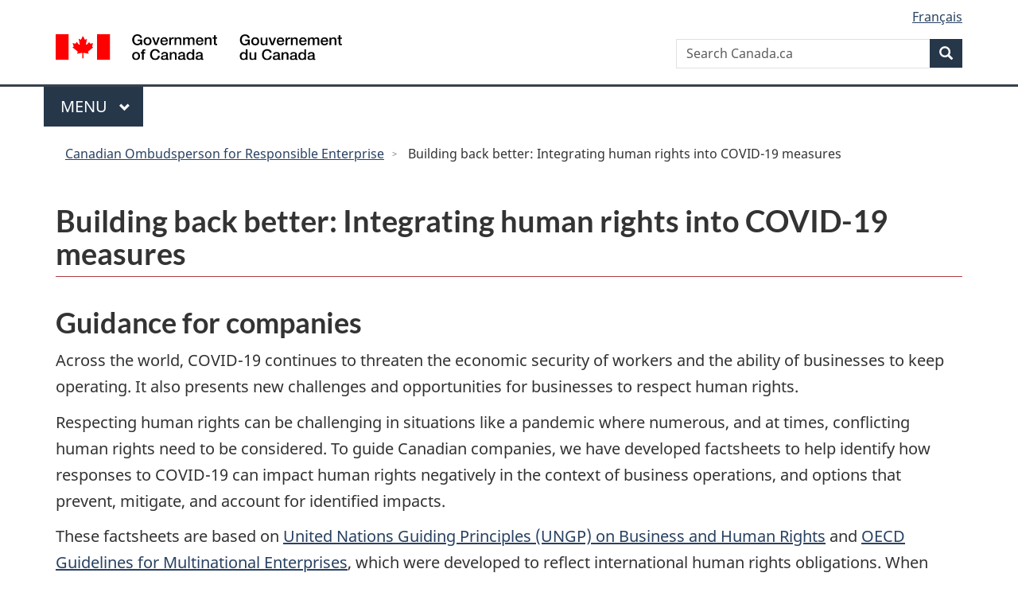

--- FILE ---
content_type: text/html; charset=utf-8
request_url: https://core-ombuds.canada.ca/core_ombuds-ocre_ombuds/human_rights-COVID-19-droits_de_la_personne.aspx?lang=eng
body_size: 21003
content:
<!DOCTYPE html>  <html class="no-js" lang="en" dir="ltr">    <head>      <meta charset="utf-8">      <!-- IW --><!--<iw_root><iw><iw_components><iw_component type="Page" display_name_eng="Page" display_name_fra="Page" vpath="//server/dfait-maeci/main/internet-internet/core_ombuds-ocre_ombuds/core_ombuds-ocre_ombuds/WORKAREA/content-contenu/templatedata/pages-pages/generic-generique/data/human_rights-COVID-19-droits_de_la_personne"/></iw_components></iw></iw_root>-->      <!-- Web Experience Toolkit (WET) / Boîte à outils de l'expérience Web (BOEW)        wet-boew.github.io/wet-boew/License-en.html / wet-boew.github.io/wet-boew/Licence-fr.html -->      <!-- WET v4.0.49.1 -->      <title>Building back better: Integrating human rights into COVID-19 measures</title>      <!-- Meta data begins -->      <meta content="width=device-width,initial-scale=1" name="viewport">      <meta name="description" content="Across the world, COVID-19 continues to threaten the economic security of workers and the ability of businesses to keep operating. It also presents new challenges and opportunities for businesses to respect human rights." />      <meta name="dcterms.title" content="Building back better: Integrating human rights into COVID-19 measures" />      <meta name="dcterms:service" content="GAC-AMC_International" />      <meta name="dcterms.accessRights" content="2" />      <meta name="dcterms.creator" content="Global Affairs Canada" />      <meta name="dcterms.issued" title="W3CDTF" content="2020-11-02" />      <meta name="dcterms.modified" title="W3CDTF" content="2023-02-16" />      <meta name="dcterms.subject" title="scheme" content="Ombudsman, Businesses, Human rights" />      <meta name="dcterms.language" title="ISO639-2/T" content="eng" />       <!-- REVIEW -->                <meta name="twitter:card" content="summary_large_image" />        <meta property="og:type" content="article" />        <meta property="og:site_name" content="GAC" />                                            <link rel="canonical" href="https://core-ombuds.canada.ca/core_ombuds-ocre_ombuds/human_rights-COVID-19-droits_de_la_personne.aspx?lang=eng" />      <!-- Meta data ends -->                <link href="/wcmglobal/frameworks/v4.0.49.1/theme-gcweb-v12.10.0/assets/favicon.ico" rel="icon" type="image/x-icon" />      <link rel="stylesheet" href="https://use.fontawesome.com/releases/v5.8.1/css/all.css" integrity="sha384-50oBUHEmvpQ+1lW4y57PTFmhCaXp0ML5d60M1M7uH2+nqUivzIebhndOJK28anvf" crossorigin="anonymous">      <link rel="stylesheet" href="/wcmglobal/frameworks/v4.0.49.1/theme-gcweb-v12.10.0/css/theme.min.css" />      <noscript><link rel="stylesheet" href="/wcmglobal/frameworks/v4.0.49.1/wet-boew/css/noscript.min.css" /></noscript>                <!-- CustomCSSStart -->      <link href="/styles/topsitecustom.css" rel="stylesheet" media="screen" type="text/css" />      <!--link href="//core_ombuds-ocre_ombuds/styles/branch.css" rel="stylesheet" media="all" type="text/css" /-->      <!-- CustomCSSEnd -->            <link href="https://core-ombuds.canada.ca/styles/topsitecustom.css" rel="stylesheet" media="screen" type="text/css"><link href="https://core-ombuds.canada.ca/core_ombuds-ocre_ombuds/styles/branch.css" rel="stylesheet" media="screen" type="text/css">      <!-- Script Reuse: description='Google Analytics Universal Analytics UA - Whole-of-DFAIT' tagLocation='1' thisBranch='core_ombuds-ocre_ombuds' assignedBranches='***' --><!-- Google Analytics Universal Analytics UA - Whole-of-DFAIT start -->
<script>
  (function(i,s,o,g,r,a,m){i['GoogleAnalyticsObject']=r;i[r]=i[r]||function(){
  (i[r].q=i[r].q||[]).push(arguments)},i[r].l=1*new Date();a=s.createElement(o),
  m=s.getElementsByTagName(o)[0];a.async=1;a.src=g;m.parentNode.insertBefore(a,m)
  })(window,document,'script','//www.google-analytics.com/analytics.js','ga');

  ga('create', 'UA-3543698-9', 'auto');
  ga('set', 'anonymizeIp', true);
  ga('send', 'pageview', {'anonymizeIp': true});

</script>
<!-- Google Analytics Universal Analytics UA - Whole-of-DFAIT end --> <!-- Script Reuse End --><!-- Script Reuse: description='Google Tag Manager GAC 1of2' tagLocation='1' thisBranch='core_ombuds-ocre_ombuds' assignedBranches='***' --><!-- Google Tag Manager GAC -->
<script>(function(w,d,s,l,i){w[l]=w[l]||[];w[l].push({'gtm.start':
new Date().getTime(),event:'gtm.js'});var f=d.getElementsByTagName(s)[0],
j=d.createElement(s),dl=l!='dataLayer'?'&l='+l:'';j.async=true;j.src=
'https://www.googletagmanager.com/gtm.js?id='+i+dl;f.parentNode.insertBefore(j,f);
})(window,document,'script','dataLayer','GTM-TB8GZJ');</script>
<!-- End Google Tag Manager GAC --> <!-- Script Reuse End --><!-- Script Reuse: description='Adobe Analytics RUN PROD 1of2' tagLocation='1' thisBranch='core_ombuds-ocre_ombuds' assignedBranches='***' --><!-- Adobe Analytics RUN PROD 1of2 start -->
<script src="//assets.adobedtm.com/be5dfd287373/0127575cd23a/launch-f7c3e6060667.min.js"></script>
<!-- Adobe Analytics RUN PROD 1of2 end --> <!-- Script Reuse End --><!-- Script Reuse: description='Global site tag (gtag.js) - Google Analytics - GAC Master (GA4)' tagLocation='1' thisBranch='core_ombuds-ocre_ombuds' assignedBranches='***' --><!-- Global site tag (gtag.js) - Google Analytics - GAC Master (GA4) start -->
<script async src="https://www.googletagmanager.com/gtag/js?id=G-MTE7792H4X"></script>
<script>
window.dataLayer = window.dataLayer || [];
function gtag(){dataLayer.push(arguments);}
gtag('js', new Date());
gtag('config', 'G-MTE7792H4X');
</script>
<!-- Global site tag (gtag.js) - Google Analytics - GAC Master (GA4) end --> <!-- Script Reuse End --><!-- Script Reuse: description='WET4 Canada.ca Invitation Manager 1.2.2 1of2' tagLocation='1' thisBranch='core_ombuds-ocre_ombuds' assignedBranches='***' --><!-- WET4 Canada.ca Invitation Manager 1.2.2 1of2 start -->
<link rel="stylesheet" href="https://core-ombuds.canada.ca/core_ombuds-ocre_ombuds/assets/invitation-manager/Overlay.css">
<!-- WET4 Canada.ca Invitation Manager 1.2.2 1of2 end --> <!-- Script Reuse End -->          </head>          <body vocab="http://schema.org/" resource="#wb-webpage" typeof="WebPage">        <nav>          <ul id="wb-tphp">            <li class="wb-slc">              <a class="wb-sl" href="#wb-cont">Skip to main content</a>            </li>            <li class="wb-slc">              <a class="wb-sl" href="#wb-info">Skip to "About government"</a>            </li>                </ul>        </nav>        <header>          <div id="wb-bnr" class="container">            <div class="row">              <section id="wb-lng" class="col-xs-3 col-sm-12 pull-right text-right">                <h2 class="wb-inv">Language selection</h2>                <ul class="list-inline mrgn-bttm-0">                  <li id="gcwu-gcnb-lang"><a href="https://core-ombuds.canada.ca/core_ombuds-ocre_ombuds/human_rights-COVID-19-droits_de_la_personne.aspx?lang=fra" lang="fr">Français</a></li>                </ul>              </section>              <div class="brand col-xs-9 col-sm-5 col-md-4" property="publisher" resource="#wb-publisher" typeof="GovernmentOrganization">                <a href="https://www.canada.ca/en.html" property="url">                  <img src="/wcmglobal/frameworks/v4.0.49.1/theme-gcweb-v12.10.0/assets/sig-blk-en.svg" alt="Government of Canada" property="logo">                  <span class="wb-inv">Government of Canada</span>                </a>                <meta property="name" content="Government of Canada">                <meta property="areaServed" typeof="Country" content="Canada">                <link property="logo" href="/wcmglobal/frameworks/v4.0.49.1/theme-gcweb-v12.10.0/assets/wmms-blk.svg">              </div>                            <section id="wb-srch" class="col-lg-offset-4 col-md-offset-4 col-sm-offset-2 col-xs-12 col-sm-5 col-md-4">                <h2>Search</h2>                <form action="https://www.canada.ca/en/global-affairs/search.html" method="get" name="cse-search-box" role="search">                  <div class="form-group wb-srch-qry">                    <label for="wb-srch-q" class="wb-inv">Search website</label>                    <input name="cdn" value="canada" type="hidden"/> <!-- REVIEW -->                    <input name="st" value="s" type="hidden"/> <!-- REVIEW -->                    <input name="num" value="10" type="hidden"/> <!-- REVIEW -->                    <input name="langs" value="en" type="hidden"/> <!-- REVIEW -->                    <input name="st1rt" value="1" type="hidden"/> <!-- REVIEW -->                    <input id="wb-srch-q" list="wb-srch-q-ac" class="wb-srch-q form-control" name="q" type="search" value="" size="34" maxlength="170" placeholder="Search Canada.ca">                    <datalist id="wb-srch-q-ac"></datalist>                  </div>                  <div class="form-group submit">                    <button type="submit" id="wb-srch-sub" class="btn btn-primary btn-small" name="wb-srch-sub">                      <span class="glyphicon-search glyphicon"></span><span class="wb-inv">Search</span>                    </button>                  </div>                </form>              </section>            </div>          </div>          <!-- GoC NAVIGATION STARTS -->          <nav class="gcweb-menu" typeof="SiteNavigationElement">            <div class="container">              <h2 class="wb-inv">Menu</h2>              <button type="button" aria-haspopup="true" aria-expanded="false"><span class="wb-inv">Main </span>Menu <span class="expicon glyphicon glyphicon-chevron-down"></span></button>              <ul role="menu" aria-orientation="vertical" data-ajax-replace="https://www.canada.ca/content/dam/canada/sitemenu/sitemenu-v2-en.html">                <li role="presentation"><a role="menuitem" href="https://www.canada.ca/en/services/jobs.html">Jobs and the workplace</a></li>                <li role="presentation"><a role="menuitem" href="https://www.canada.ca/en/services/immigration-citizenship.html">Immigration and citizenship</a></li>                <li role="presentation"><a role="menuitem" href="https://travel.gc.ca/">Travel and tourism</a></li>                <li role="presentation"><a role="menuitem" href="https://www.canada.ca/en/services/business.html">Business and industry</a></li>                <li role="presentation"><a role="menuitem" href="https://www.canada.ca/en/services/benefits.html">Benefits</a></li>                <li role="presentation"><a role="menuitem" href="https://www.canada.ca/en/services/health.html">Health</a></li>                <li role="presentation"><a role="menuitem" href="https://www.canada.ca/en/services/taxes.html">Taxes</a></li>                <li role="presentation"><a role="menuitem" href="https://www.canada.ca/en/services/environment.html">Environment and natural resources</a></li>                <li role="presentation"><a role="menuitem" href="https://www.canada.ca/en/services/defence.html">National security and defence</a></li>                <li role="presentation"><a role="menuitem" href="https://www.canada.ca/en/services/culture.html">Culture, history and sport</a></li>                <li role="presentation"><a role="menuitem" href="https://www.canada.ca/en/services/policing.html">Policing, justice and emergencies</a></li>                <li role="presentation"><a role="menuitem" href="https://www.canada.ca/en/services/transport.html">Transport and infrastructure</a></li>                <li role="presentation"><a role="menuitem" href="https://www.international.gc.ca/world-monde/index.aspx?lang=eng">Canada and the world</a></li>                <li role="presentation"><a role="menuitem" href="https://www.canada.ca/en/services/finance.html">Money and finances</a></li>                <li role="presentation"><a role="menuitem" href="https://www.canada.ca/en/services/science.html">Science and innovation</a></li>              </ul>            </div>          </nav>          <!-- GoC NAVIGATION ENDS -->                    <nav id="wb-bc" property="breadcrumb">            <h2>You are here:</h2>            <div class="container">              <ol class="breadcrumb">                <li>                  <a href="">Home</a>                </li>                <li><a href="https://core-ombuds.canada.ca/core_ombuds-ocre_ombuds/index.aspx?lang=eng">Canadian Ombudsperson for Responsible Enterprise</a></li><li>Building back better: Integrating human rights into COVID-19 measures</li>              </ol>            </div>          </nav>        </header>                                  <main property="mainContentOfPage" resource="#wb-main" class="container" typeof="WebPageElement">        <!-- MainContentStart -->        <!-- content_start -->        <!--  --> <!-- REVIEW -->        <h1 property="name" id="wb-cont">Building back better: Integrating human rights into COVID-19 measures</h1><h2>Guidance for companies</h2><p>Across the world, COVID-19 continues to threaten the economic security of workers and the ability of businesses to keep operating. It also presents new challenges and opportunities for businesses to respect human rights.</p><p>Respecting human rights can be challenging in situations like a pandemic where numerous, and at times, conflicting human rights need to be considered. To guide Canadian companies, we have developed factsheets to help identify how responses to COVID-19 can impact human rights negatively in the context of business operations, and options that prevent, mitigate, and account for identified impacts.</p><p>These factsheets are based on <a href="https://www.business-humanrights.org/en/un-guiding-principles">United Nations Guiding Principles (UNGP) on Business and Human Rights</a> and <a href="https://mneguidelines.oecd.org/guidelines/">OECD Guidelines for Multinational Enterprises</a>, which were developed to reflect international human rights obligations. When companies are developing initiatives and measures to contain COVID-19 and to allow for business continuity, they need to consider human rights risks and adopt a gender-responsive approach--one that consider the particular needs of and challenges faced by historically marginalized groups, including Indigenous Peoples, women, girls, and LGBTQI persons of various intersecting identities such as ethnicity and race.</p><div><details><summary>What are human rights?</summary><p>Human rights are basic rights and freedoms that everyone is born with. They are:</p><ul><li><strong>Universal:</strong> everyone is entitled to them regardless of their ethnicity, race, gender, age, nationality, language, religion, or any other status;</li><li><strong>Inalienable:</strong> they cannot be given or taken away;</li><li><strong>Indivisible:</strong> there isn&rsquo;t a hierarchy to rights and they are all equally important; and</li><li><strong>Interrelated: </strong>respect for one right contributes to respect for others.<sup id="fnb1-ref"><a class="fn-lnk" href="#fnb1"><span class="wb-inv">Footnote </span>1</a></sup></li></ul><p>Human rights are protected by governments through national laws, international human rights treaties, and labour conventions.<sup id="fnb2-ref"><a class="fn-lnk" href="#fnb2"><span class="wb-inv">Footnote </span>2</a></sup> Company policies and COVID-19 measures should, at a minimum, respect international obligations enshrined in the<a href="https://www.ohchr.org/Documents/Publications/FactSheet2Rev.1en.pdf"> International Bill of Rights</a>.</p><p>Negative human rights impacts are not gender-neutral. Women and girls experience different barriers in claiming their rights and gender intersects with other forms of discrimination to increase risks of experiencing negative human rights impacts due to pre-existing inequalities. The Convention on the Elimination of All Forms of Discrimination against Women and the Convention on the Rights of the Child should also be taken into account when developing company policies to prevent adverse human rights impacts and address barriers women and children face when accessing remediation.</p></details><div class="clearfix"></div><details><summary>Other forms of discrimination intersecting with gender</summary><ul><li>Age</li><li>Colour</li><li>Caste</li><li>Class</li><li>Ethnicity</li><li>Religion</li><li>Language</li><li>Literacy</li><li>Access to economic resources</li><li>Marital Status</li><li>Sexual Orientation</li><li>Gender Identity</li><li>Disability</li><li>Residence in a rural location, and Migration</li><li>Indigenous or Minority Status.</li></ul></details></div><h2>Examples of how COVID-19 &amp; response measures may impact human rights</h2><p>Some company responses to COVID-19 developments and government policies implemented to contain the infectious disease have infringed on human rights and impacted certain communities more than others. In addition, a number of ongoing human rights concerns have worsened or have been neglected in the context of COVID-19 as company responses focus on COVID-19.</p><p>We have identified some examples of human rights concerns that have emerged in the context of COVID-19, and what companies can do to avoid or mitigate them.</p><ul><li><a href="#a1">Discrimination</a></li><li><a href="#a2">Slavery, forced labour</a></li><li><a href="#a3">Just and favourable pay and work conditions</a></li><li><a href="#a4">Freedom of Assembly, Expression, Information</a></li><li><a href="#a5">Privacy</a></li><li><a href="#a6">Health, Environment, Livelihoods</a></li><li><a href="#a7">Indigenous Peoples&rsquo; Rights</a></li><li><a href="#a8">Gender Equality and the rights of women, girls, and LGBTQI persons</a></li></ul><div><details><summary>How to identify and mitigate negative human rights impacts:</summary><p>Companies have a responsibility to respect human rights, wherever they do business.</p><p>Human rights due diligence involves identifying and mitigating actual and potential negative adverse impacts on people, the environment, and society that businesses cause, contribute to or are linked to. These impacts are outward facing risks rather than inward facing risks that affect a business&rsquo; operations, reputation, financial or market.</p><p>In order to identify and mitigate actual and potential human rights impacts, it is important to think about:</p><ul><li><strong>Who </strong>are the particular communities or individuals whose rights may be affected; <a href="https://cfc-swc.gc.ca/gba-acs/index-en.html">GBA+</a></li><li><strong>What</strong> are these human rights impacts;</li><li><strong>Why</strong> these impacts are occurring; and</li><li><strong>How</strong> these impacts can be prevented, mitigated, and accounted for.</li></ul></details></div><h2>Additional resources</h2><p>Key sources to help identify relevant human rights impacts associated with COVID-19 and help guide the development of measures to address them include:</p><ul><li>United Nations Office of the High Commissioner for Human Rights (OHCHR). (2020). <a href="https://www.ohchr.org/EN/NewsEvents/Pages/COVID19Guidance.aspx">COVID-19 Guidance</a>.</li><li><a href="https://covid19.business-humanrights.org/en/tracker/">Business and Human Rights Resource Centre</a>. (2020). COVID-19 tracker: Monitoring industry responses, government actions and workers&rsquo; demands during the COVID-19 pandemic.</li><li>UN Women. (2017). <a href="https://weps-gapanalysis.org/">Women&rsquo;s Empowerment Principles gender gap analysis tool</a> (a tool to help companies identify strengths, gaps, and opportunities to improve their performance on gender equality.)</li><li><a href="https://www.undp.org/content/undp/en/home/librarypage/democratic-governance/human-rights-due-diligence-and-covid-19-rapid-self-assessment-for-business.html">United Nations Development Programme</a> (UNDP). Human rights due diligence Rapid self-assessment for business.&nbsp;</li><li>International Labour Organization (ILO)&rsquo;s <a href="https://www.ilo.org/global/topics/safety-and-health-at-work/resources-library/publications/WCMS_741813/lang--en/index.htm">Work Action Checklist</a> and <a href="https://www.ilo.org/empent/areas/business-helpdesk/WCMS_740613/lang--en/index.htm">family-friendly policies and other good workplace practices</a>.</li><li><a href="https://www.who.int/news-room/detail/09-03-2020-covid-19-for-health-workers">World Health Organization guidance for the workplace</a>.</li><li><a href="https://www.business-humanrights.org/en/">Business &amp; Human Rights Resource Centre</a>. Human-rights related COVID-19 news updates.</li><li><a href="https://justrecoveryforall.ca/">The Just Recovery</a> movement has identified specific actions for addressing certain human rights impacts in the context of COVID-19</li><li><a href="https://www.humanrights.dk/business/tools/human-rights-impact-assessment-guidance-toolbox/phase-4-impact-mitigation-management">The Danish Institute of Human Rights&rsquo; guidance and toolbox</a> for human rights impact assessments.</li><li><a href="https://gbihr.org/business-practice-portal/identifying-human-rights-impacts">Global Business Initiative</a> on Human Rights&rsquo; resources on identifying Human Rights Impacts.</li><li><a href="https://knowthechain.org/">Know the Chain</a>. A resource for companies and investors to address forced labor in global supply chains. Our benchmarks and practical resources help companies operate more transparently and responsibly, while also informing investor decisions.</li></ul><hr><h2 id="a1">Discrimination</h2><div class="pull-right mrgn-bttm-md"><a class="btn btn-primary" href="/core_ombuds-ocre_ombuds/assets/pdfs/CORE_Fact-Sheet-Discrimination.pdf">PDF Version (768 KB)</a></div><div class="clearfix"></div><p>Everyone has the right to be treated equally and without discrimination at work.<sup id="fnb3-ref"><a class="fn-lnk" href="#fnb3"><span class="wb-inv">Footnote </span>3</a></sup> Companies are responsible for ensuring that COVID-related measures are clear, consistent, do not favour or exclude workers on the basis of characteristics (e.g. ethnicity, race, gender, age, health status, etc.), and accommodate their diverse needs.<sup id="fnb4-ref"><a class="fn-lnk" href="#fnb4"><span class="wb-inv">Footnote </span>4</a></sup></p><h3>Violations of human rights include the following:</h3><ul><li>Dismiss or furlough certain communities of workers for factors such as health (e.g. sick, immuno-compromised such as pregnant women), status (e.g. age, migration).</li><li>Treat certain people differently at work in ways inconsistent with the protection of their human rights (e.g. selective medical testing, selective access to personal protective equipment, who has to come in to work).</li><li>Cancel/delay audits/inspections due to COVID-19 (e.g. labour standards and occupational safety), including disclosing appropriate information.</li><li>Fail to monitor and address bullying and harassment, which tends to increase during economic downturns such as a pandemic, typically targeting underserved</li></ul><h3>Violations of human rights include the following:</h3><ul><li>Dismiss of furlough certain communities of workers for factors such as health (e.g. sick, immune compromised such as pregnant women), status (e.g. age, migration).</li><li>Treat certain people differently at work in ways inconsistent with the protection of their human rights (e.g. selective medical testing, selective access to personal protective equipment, who has to come into work).</li><li>Cancel/delay audits/ inspections due to COVID-19 (e.g. labour standards and occupational safety), including disclosing appropriate information.</li><li>Fail to monitor and address bullying and harassment, which tends to increase during economic downturns such as a pandemic, typically targeting underserved workers including those identified on the basis of their race, ethnicity, gender identity or sex.</li></ul><h3>Measures to ensure human rights are protected:</h3><ul><li>Ensure any work policies/decisions (e.g. layoffs) are reasonable, consistent with human rights policy even when government policy/public health advice does not and applied consistently in the company.</li><li>Accommodate diverse needs of workers (e.g. mental/physical health, family responsibilities, special protections for specific communities).</li><li>Communicate clear policies and expectations about labour practices to contractors and suppliers.</li><li>Continue to conduct regular audits/inspections and follow-up on findings (e.g. labour standards and occupational safety), including appropriate information disclosure.</li></ul><p>Communicate clear policies and practices regarding non-harassment to workers, their representatives, contractors and suppliers, monitor the workplace and respond quickly and effectively to allegations of harassment, sexual harassment and gender-based violence.</p><hr><h2 id="a2">Slavery, forced labour</h2><div class="pull-right mrgn-bttm-md"><a class="btn btn-primary" href="/core_ombuds-ocre_ombuds/assets/pdfs/CORE_Fact-Sheet-Slavery_Forced_Labour.pdf">PDF Version (579 KB)</a></div><div class="clearfix"></div><p>Nobody should be forced to work against their will (e.g. through violence, blackmail, debt bondage, confiscation of identity papers).<sup id="fnb5-ref"><a class="fn-lnk" href="#fnb5"><span class="wb-inv">Footnote </span>5</a></sup> Companies need to ensure that the context of work does not constitute forced labour within the company and by contractors/suppliers.</p><h3>Measures that are illegal and ill-advised:</h3><ul><li>Structure work on the basis of repaying loans or advances issued by the company.</li><li>Assign work with the implicit or explicit expectation that refusal or failure to meet expectations will directly result in dismissal or other negative consequences (e.g. denial of promotion, withdrawal of benefits, police involvement).</li><li>Delay or decrease amount of pay or not pay wages or contracts for work completed.</li><li>Cancel/delay audits/inspections due to COVID-19 (e.g. labour standards and occupational safety), delay implementing recommendations, and disclosing appropriate information.</li><li>Force underserved individuals including children, migrant workers, persons with disabilities, or older persons, to work without providing any other options to prevent economic instability.</li></ul><h3>Measures to protect against slavery and forced labour:</h3><ul><li>Ensure human resources are managed in accordance with clear, transparent, fair policies.</li><li>Communicate clear policies and expectations about labour practices to contractors and suppliers.&nbsp; Ensure that workers receive fair wages at regular intervals for work completed.</li><li>Continue to conduct regular audits/inspections and follow-up on findings and recommendations (e.g. labour standards and occupational safety), including appropriate information disclosure.</li></ul><p>Ensure that the needs of underserved workers are accommodated at work including COVID-related measures, and urge local governments to provide for the welfare of underserved individuals.</p><hr><h2 id="a3">Just and favourable pay and work conditions</h2><div class="pull-right mrgn-bttm-md"><a class="btn btn-primary" href="/core_ombuds-ocre_ombuds/assets/pdfs/CORE_Fact-Sheet-Just_and_Favourable_Pay.pdf">PDF Version (385 KB)</a></div><div class="clearfix"></div><p>Everyone has the right to fair pay and a safe and healthy work environment.<sup id="fnb6-ref"><a class="fn-lnk" href="#fnb6"><span class="wb-inv">Footnote </span>6</a></sup> Companies need to ensure safe working conditions for workers, ensure that overtime hours are not excessive, that workers are appropriately compensated and are treated with dignity.<sup id="fnb7-ref"><a class="fn-lnk" href="#fnb7"><span class="wb-inv">Footnote </span>7</a></sup><strong></strong></p><h3>Unjust measures include:</h3><ul><li>Fire workers who, based on local laws, have to self-quarantine after contact with someone who has COVID-19.</li><li>Force workers to use company transportation that does not respect physical distancing.</li><li>Assign excessive overtime or fail to provide insufficient breaks, rest time to make up for slower production due to COVID-19.&nbsp;</li><li>Reduce or not pay wages to offset profit losses due to COVID-19.&nbsp;</li><li>Require workers to pay for personal protective equipment or other accommodations necessary to reduce the risk of virus transmission.</li><li>Punish workers that refuse unsafe work because of fear of virus transmission or workers who cannot use PPE, such as masks.</li><li>Harass/intimidate workers or allow a work environment that is intimidating, hostile, or humiliating for workers.</li><li>Cancel/delay audits/inspections due to COVID-19 (e.g. labour standards and occupational safety), including disclosing appropriate information.</li><li>Fail to accommodate for workers&rsquo; stress related to the measures put in place due the the pandemic, ill health in the family, and economic insecurity can impact the health of workers, the health at work and get in the way of business operations</li></ul><h3>Measures that protect workers include:</h3><ul><li>Provide sick leave or another form of leave until a worker is cleared to come back to work.</li><li>Provide transportation options such as adding buses or vans to respect physical distancing.</li><li>Provide personal protective equipment or alternative work arrangements (working from home, social distancing, rotations) to protect the health and safety of workers and allow workers to choose to wear a mask or not based on their preferences and mask bylaw exemptions, including exemptions based on human rights.</li><li>Provide decent wages and appropriate compensation for overtime hours worked.</li><li>Communicate and enforce clear, transparent, consistent labour and workplace conduct policies, which take into consideration the gender-specific impacts of COVID-19.</li><li>Communicate clear policies and expectations about labour practices to contractors and suppliers.</li><li>Ensure that processes are in place for freedom of speech and freedom of opinion that allow workers to communicate health and safety concerns without fear of negative consequences.</li><li>Conduct regular audits/inspections and follow-up on findings (e.g. labour standards and occupational safety), including appropriate information disclosure.</li><li>Provide support to workers including access to sick leave, where needed.</li></ul><hr><h2 id="a4">Freedom of assembly, expression, information</h2><div class="pull-right mrgn-bttm-md"><a class="btn btn-primary" href="/core_ombuds-ocre_ombuds/assets/pdfs/CORE_Fact-Sheet-Freedom_of_Assembly.pdf">PDF Version (425 KB)</a></div><div class="clearfix"></div><p>Despite the challenges that COVID-19 poses for gatherings, it is important that worker engagement and information disclosure activities continue during the pandemic. Everyone has the right to assemble peacefully, the right to express their opinion, and the right to seek and receive information. Lack of transparency, and repression of assembly and expression are ongoing human rights concerns associated with business activities. Companies need to respect workers' rights to form unions, associate, express concerns, and/or organize strikes. Measures that limit movement and gatherings must be justified, necessary, proportionate, and time-limited.<sup id="fnb8-ref"><a class="fn-lnk" href="#fnb8"><span class="wb-inv">Footnote </span>8</a></sup> Companies also need to continue to respect stakeholder rights to express concerns and to participate in decisions that affect them.<sup id="fnb9-ref"><a class="fn-lnk" href="#fnb9"><span class="wb-inv">Footnote </span>9</a></sup></p><h3>Measures that violate human rights:</h3><ul><li>Prevent mobilizations or suppress expression of COVID-19 concerns through direct or indirect means (e.g. physical force, threat of dismissal or other consequences).</li><li>Cancel or significantly postpone engagement or information disclosure activities due to COVID-19.</li><li>Suppress, ignore, or fail to respond to COVID-19 concerns raised.</li><li>Influence other stakeholders to prevent mobilizations or expression on the company&rsquo;s behalf.</li><li>Cancel/delay audits/inspections due to COVID-19 (e.g. labour standards and occupational safety), including disclosing appropriate information.</li></ul><h3>Measure to protect human rights freedom of assembly, expression and information:</h3><ul><li>Encourage alternate forms of assembly, advocacy, and expression (e.g. online, petitions, small groups, outdoor gatherings).</li><li>Communicate and enforce clear, transparent, consistent labour and workplace policies, including information on worker and stakeholder rights to freedom of assembly, expression and information within the company and to contractors and suppliers. Communicate and enforce clear, transparent, consistent policies on engaging workers and stakeholders within the company and to contractors and suppliers.</li><li>Engage with communities and conduct information disclosure activities through mutually acceptable alternative means (e.g. online, acceptable alternative means (e.g. online, petitions, outdoor gatherings, small group meetings).</li><li>Ensure that processes are in place to allow workers and stakeholders to communicate workplace and COVID-19 related concerns that question the mainstream media information without fear of negative consequences.</li><li>Ensure that processes are in place to allow and respond to COVID-19 related concerns, including questioning the increasingly mandated regimens, raised by workers and stakeholders.</li><li>Conduct regular audits/inspections and follow-up on findings (e.g. labour standards and occupational safety), including appropriate information disclosure.</li><li>Measure to protect human rights freedom of assembly, expression and information</li><li>stakeholders within the company and to contractors and suppliers.</li></ul><hr><h2 id="a5">Privacy</h2><div class="pull-right mrgn-bttm-md"><a class="btn btn-primary" href="/core_ombuds-ocre_ombuds/assets/pdfs/CORE_Fact-Sheet-Privacy.pdf">PDF Version (341 KB)</a></div><div class="clearfix"></div><p>Everyone has the right to privacy.<sup id="fnb10-ref"><a class="fn-lnk" href="#fnb10"><span class="wb-inv">Footnote </span>10</a></sup> Companies need to ensure that any COVID-related measures taken do not infringe on the privacy of workers or other stakeholders. Companies also need to ensure that private information of workers is handled appropriately.<sup id="fnb11-ref"><a class="fn-lnk" href="#fnb11"><span class="wb-inv">Footnote </span>11</a></sup></p><h3>Measures that restrict privacy:</h3><ul><li>Gather information about workers without their consent and/or inconsistent with the law (e.g. compulsory medical testing for hiring decisions), for example, in the context of tracking exposure to COVID-19.</li><li>Share or disclose confidential information about workers without their consent and/or inconsistent with the law (e.g. about underlying health conditions).</li><li>Coerce workers to agree to using the contact tracing app and to consent to sharing health, mobility and other personal information with others, for the &ldquo;greater good&rdquo;. (For example, if workers do not consent, they cannot work at the business.)</li><li>Cancel/delay audits/inspections due to COVID-19 (e.g. labour standards and occupational safety), including disclosing appropriate information.</li></ul><h3>Measures to protect privacy:</h3><ul><li>Communicate and enforce clear, transparent, consistent labour and workplace policies that respect individual human rights to privacy, including the collection and management of private information (e.g. health conditions) within the company and to contractors and suppliers.</li><li>Ensure that information collection and management is done with informed consent of those individuals.</li><li>Conduct regular audits/inspections and follow-up on findings (e.g. labour standards and occupational safety), including appropriate information disclosure.</li></ul><hr><h2 id="a6">Health, environment, livelihoods</h2><div class="pull-right mrgn-bttm-md"><a class="btn btn-primary" href="/core_ombuds-ocre_ombuds/assets/pdfs/CORE_Fact-Sheet-Health_and_Environment.pdf">PDF Version (560 KB)</a></div><div class="clearfix"></div><p>Everyone has the right to life, health, an adequate standard of living, and the right to own property.<sup id="fnb12-ref"><a class="fn-lnk" href="#fnb12"><span class="wb-inv">Footnote </span>12</a></sup> An ongoing human rights concern associated with business activities is the potential for adverse environmental or health effects that may infringe on the human rights of workers or stakeholders. Companies should continue ongoing due diligence activities in this regard and ensure that new or previously identified issues are not ignored because of COVID-19.<sup id="fnb13-ref"><a class="fn-lnk" href="#fnb13"><span class="wb-inv">Footnote </span>13</a></sup>&nbsp;</p><h3>Measures that restrict the rights of workers:</h3><ul><li>Cancel or postpone regular monitoring activities, audits/inspections, or responses to adverse impacts (e.g. accidents, spills) due to COVID-19, including disclosing appropriate information.</li><li>Fail to provide company housing for migrant workers that respects local requirements for physical distancing.</li><li>Disrupt access to resources that individuals rely on for subsistence (e.g. water, land) through company consumption of that resource, contamination, damage, displacement, etc., or by restricting or limiting access due to COVID-19 transmission concerns about spreading the virus</li><li>Cause or contribute to contracting COVID-19 (e.g. through transmission, exposure, etc.)</li><li>Suppress or ignore legitimate concerns raised regarding COVID-19 (e.g. labour standards and occupational safety).</li><li>Deny compensation for damages caused.</li></ul><h3>Measures that protect the rights of workers:</h3><ul><li>Communicate and enforce clear, transparent, consistent human rights policies about the management of adverse impacts within the company and to contractors and suppliers.</li><li>Expand existing company housing to respect physical distancing and other ways to prevent transmission of the virus.</li><li>Undertake due diligence to identify and mitigate adverse environmental and health impacts, including emotional and psychological stress and anxiety due to the measures that limit mobility and choice,&nbsp; associated with business activities.</li><li>Conduct regular audits/inspections and follow-up on findings (e.g. labour standards and occupational safety), including appropriate information disclosure.</li><li>Measures that protect the rights of workers:</li><li>Ensure workers and stakeholders are engaged and informed about their rights and relevant risks and impacts.</li><li>Ensure processes are in place for workers and stakeholders to communicate COVID-19 concerns in a safe and confidential space and to, including concerns about the measures that violate human rights, and access effective and appropriate remedy in the event that adverse impacts arise.</li><li>Track the effectiveness of responses to these communicated concerns.</li></ul><hr><h2 id="a7">Indigenous Peoples&rsquo; Rights</h2><div class="pull-right mrgn-bttm-md"><a class="btn btn-primary" href="/core_ombuds-ocre_ombuds/assets/pdfs/CORE-Fact-Sheet-Indigenous_Peoples_Rights.pdf">PDF Version (1.3 MB)</a></div><div class="clearfix"></div><p>Most countries in the world, including Canada, have endorsed the United Nations Declaration on the Rights of Indigenous Peoples (UNDRIP), which highlights the survival, dignity and well-being of the Indigenous peoples. In addition to commitment to uphold UNDRIP and internationally recognized human rights, Indigenous Peoples&rsquo; right to self-determination, culture, and consultation are also protected through various international human rights instruments.<sup id="fnb14-ref"><a class="fn-lnk" href="#fnb14"><span class="wb-inv">Footnote </span>14</a></sup> Inadequate respect for these rights has been an ongoing human rights concern associated with business activities, one that may be heightened during the pandemic. Companies need to ensure that these rights continue to be respected.<sup id="fnb15-ref"><a class="fn-lnk" href="#fnb15"><span class="wb-inv">Footnote </span>15</a></sup>&nbsp;</p><h3>Measures that restrict Indigenous Peoples&rsquo; rights:</h3><ul><li>Cancel, postpone, or limit meaningful engagement or information disclosure activities due to COVID-19.</li><li>Disrespect decision of Indigenous Peoples&rsquo; communities to limit or restrict access to their land or other resources to reduce COVID-19 transmission.</li><li>Cancel/delay audits/inspections due to COVID-19 (e.g. labour standards and occupational safety), including disclosing appropriate information.</li><li>Prevent mobilizations or suppress expression of COVID-19 concerns through direct or indirect means (e.g. physical force, threat of dismissal or other consequences).</li><li>Suppress or ignore COVID-19 concerns raised, including concerns about the unfair mandatory measures.</li><li>Deny compensation for damages caused.</li><li>Influence other stakeholders to prevent mobilizations or expression of COVID-19 concerns on the company&rsquo;s behalf.</li></ul><h3>Measures that protect Indigenous Peoples&rsquo; rights:</h3><ul><li>Communicate and enforce clear, transparent, consistent policies on engaging Indigenous Peoples within the company and to contractors and suppliers.</li><li>Wait for the Indigenous Peoples&rsquo; community&rsquo;s cue for when it is appropriate to access their land to respect health concerns</li><li>Encourage alternate forms of assembly, advocacy, and expression (e.g. online, petitions, outdoor gatherings, small group meetings).</li><li>Engage with Indigenous Peoples&rsquo; communities and conduct information disclosure activities through mutually acceptable alternative means (e.g. online, petitions).</li><li>Ensure that processes are in place for workers and stakeholders to communicate COVID-19 concerns that violate the rights of indigenous peoples and access effective and appropriate remedy in the event that adverse impacts arise.</li><li>Conduct regular audits/inspections and follow-up on findings (e.g. labour standards and occupational safety), including appropriate information disclosure.</li></ul><hr><h2 id="a8">Gender equality and the rights of women, girls, and LGBTQI persons</h2><div class="pull-right mrgn-bttm-md"><a class="btn btn-primary" href="/core_ombuds-ocre_ombuds/assets/pdfs/CORE_Fact-Sheet-Gender_Equity.pdf">PDF Version (419 KB)</a></div><div class="clearfix"></div><p>There is widespread recognition that COVID-19 has disproportionate impacts on underserved individuals, including women, girls, and LGBTQI persons, due to historically rooted inequalities, and that the pandemic threatens to roll back the hard-won global gains made in gender equality and human development. Impacts of the virus include more barriers for women and girls, and LGBTQI persons, who may also be migrant workers and belong to ethnic minorities, in being able to claim their rights. It is the responsibility of companies to identify these barriers to assess and mitigate adverse human rights impacts for the most underserved. Note: The term &ldquo;woman&rdquo; refers to transwomen as well.</p><h3>Measures that violate women&rsquo;s rights:</h3><ul><li>Force women who experience domestic violence to work from home due to physical distancing policies.</li><li>Fail to provide adequate company housing for migrant women workers.</li><li>Fire women due to increased responsibilities to care for family members or care for children affected by confinement measures.</li><li>Deny women time off to access sexual and reproductive health services, which has been reduced due to resources diverted to COVID-19 response</li><li>Fail to protect women against sexual harassment and violence from security guards and others enforcing COVID-19 measures</li><li>Fail to raise awareness and provide accessible work policies that empower women to claim their rights due to low status and low literacy relative to men</li><li>Fail to monitor the effectiveness of COVID-19 measures for women and/or put in place measures that do not reflect women&rsquo;s needs</li></ul><h3>Measures to protect women&rsquo;s rights:</h3><ul><li>Conduct a gender-based analysis (GBA+) for all COVID-19 measures and ensure needs are mainstreamed into initiatives, with its effectiveness monitored and evaluated</li><li>Provide options to work from home or at the regular workplace.</li><li>Provide sexual harassment and violence against women and girls resources at work.</li><li>Expand company housing for women so that it is adequate and safe.</li><li>Provide flexible working arrangements for women that meets their needs.</li><li>Encourage men to take on unpaid care work at home and provide flexible working arrangements for them.</li><li>Provide flexible working arrangements to allow women to claim their right to health and quality of life.</li><li>Enforce anti-harassment policies that prohibit workers from sexual harassment and gender-based violence and provide a channel for remediation</li><li>Ensure all policies are promoted and provided in a way that is understood by workers with the lowest literacy level</li><li>Conduct a gender-based analysis (GBA+) for all COVID-19 measures and ensure needs are mainstreamed into initiatives, with its effectiveness monitored and evaluated</li><li>Ensure that women have the right to freedom of expression, freedom of movement, freedom of choice over measures that violate their individual rights.</li><li>Involve women&rsquo;s rights organizations to assist businesses in understanding and advocating for women&rsquo;s rights.</li></ul><hr><div class="clearfix"></div><div><aside role="note" class="wb-fnote"><section><h2 id="fnb">Footnotes</h2><dl><dt>Footnote 1</dt><dd id="fnb1"><p>OHCHR. (n.d.). What are human rights? <a href="https://www.ohchr.org/en/what-are-human-rights">https://www.ohchr.org/en/what-are-human-rights</a></p><p class="fn-rtn"><a href="#fnb1-ref"><span class="wb-inv">Return to footnote </span>1<span class="wb-inv"> referrer</span></a></p></dd><dt>Footnote 2</dt><dd id="fnb2"><p>Information on the Government of Canada&rsquo;s international Human Rights commitments <a href="https://www.canada.ca/en/canadian-heritage/services/canada-united-nations-system/treaties.html">https://www.canada.ca/en/canadian-heritage/services/canada-united-nations-system/treaties.html</a> Commitments of other countries are available on the United Nations Office of the High Commissioner for Human Rights (OHCHR) website <a href="https://www.ohchr.org/EN/pages/home.aspx">https://www.ohchr.org/EN/pages/home.aspx</a></p><p class="fn-rtn"><a href="#fnb2-ref"><span class="wb-inv">Return to footnote </span>2<span class="wb-inv"> referrer</span></a></p></dd><dt>Footnote 3</dt><dd id="fnb3"><p>This human right is protected under a number of international treaties including the <a href="https://www.ohchr.org/EN/ProfessionalInterest/Pages/CERD.aspx">International Convention on the Elimination of All Forms of Racial Discrimination</a>, <a href="http://www.ohchr.org/EN/ProfessionalInterest/Pages/CCPR.aspx">International Covenant on Civil and Political Rights</a>, <a href="http://www.ohchr.org/en/ProfessionalInterest/pages/cedaw.aspx">Convention on the Elimination of All Forms of Discrimination against Women</a>, <a href="http://www.ohchr.org/EN/HRBodies/CRPD/Pages/ConventionRightsPersonsWithDisabilities.aspx">Convention on the Rights of Persons with Disabilities</a>, <a href="https://www.ilo.org/dyn/normlex/en/f?p=NORMLEXPUB:12100:0::NO::P12100_ILO_CODE:C100">ILO Convention No. 100 concerning Equal Remuneration for Men and Women Workers for Work of Equal Value</a>, <a href="https://www.ilo.org/dyn/normlex/en/f?p=NORMLEXPUB:12100:0::NO:12100:P12100_INSTRUMENT_ID:312256:NO">ILO Convention No. 111 concerning Discrimination in respect of Employment and Occupation,</a> and <a href="https://www.ilo.org/dyn/normlex/en/f?p=NORMLEXPUB:12100:0::NO::P12100_ILO_CODE:C122">ILO Convention No. 122 concerning Employment Policy</a>. See United Nations. (n.d.). Equality and Non-discrimination. <a href="https://www.un.org/ruleoflaw/thematic-areas/human-rights/equality-and-non-discrimination/">https://www.un.org/ruleoflaw/thematic-areas/human-rights/equality-and-non-discrimination/</a></p><p class="fn-rtn"><a href="#fnb3-ref"><span class="wb-inv">Return to footnote </span>3<span class="wb-inv"> referrer</span></a></p></dd><dt>Footnote 4</dt><dd id="fnb4"><p>Justia. (April 2020). Workplace Discrimination and Harassment During COVID-19.&nbsp; <a href="https://www.justia.com/covid-19/information-for-employees-during-covid-19/workplace-discrimination-and-harassment-during-covid-19/">https://www.justia.com/COVID-19/information-for-workers-during-COVID-19/workplace-discrimination-and-harassment-during-COVID-19/</a></p><p class="fn-rtn"><a href="#fnb4-ref"><span class="wb-inv">Return to footnote </span>4<span class="wb-inv"> referrer</span></a></p></dd><dt>Footnote 5</dt><dd id="fnb5"><p>This human right is protected under a of international treaties including the <a href="http://www.ohchr.org/EN/ProfessionalInterest/Pages/CCPR.aspx">International Covenant on Civil and Political Rights</a>, <a href="https://www.ohchr.org/en/ProfessionalInterest/pages/cat.aspx">Convention against Torture and Other Cruel, Inhuman or Degrading Treatment or Punishment, </a><a href="http://www.ohchr.org/en/ProfessionalInterest/pages/crc.aspx">Convention on the Rights of the Child</a>, <a href="https://www.ilo.org/dyn/normlex/en/f?p=1000:12100:0::NO::P12100_ILO_CODE:C105">ILO Convention No. 105 concerning the Abolition of Forced Labour,</a> and <a href="https://www.ilo.org/dyn/normlex/en/f?p=NORMLEXPUB:12100:0::NO::P12100_ILO_CODE:C182">ILO Convention No. 182 concerning Worst Forms of Child Labour. </a>See ILO. (2014). The meanings of Forced Labour. <a href="https://www.ilo.org/global/topics/forced-labour/news/WCMS_237569/lang--en/index.htm">https://www.ilo.org/global/topics/forced-labour/news/WCMS_237569/lang--en/index.htm</a></p><p class="fn-rtn"><a href="#fnb5-ref"><span class="wb-inv">Return to footnote </span>5<span class="wb-inv"> referrer</span></a></p></dd><dt>Footnote 6</dt><dd id="fnb6"><p>This human right is protected under a of international treaties including the <a href="http://www.ohchr.org/EN/ProfessionalInterest/Pages/CCPR.aspx">International Covenant on Civil and Political Rights</a>, <a href="http://www.ohchr.org/EN/ProfessionalInterest/Pages/CESCR.aspx">&nbsp;International Covenant on Economic, Social and Cultural Rights,</a> <a href="https://www.ohchr.org/en/ProfessionalInterest/pages/cat.aspx">Convention against Torture and Other Cruel, Inhuman or Degrading Treatment or Punishment, </a>and <a href="http://www.ohchr.org/EN/HRBodies/CRPD/Pages/ConventionRightsPersonsWithDisabilities.aspx">Convention on the Rights of Persons with Disabilities</a>.</p><p class="fn-rtn"><a href="#fnb6-ref"><span class="wb-inv">Return to footnote </span>6<span class="wb-inv"> referrer</span></a></p></dd><dt>Footnote 7</dt><dd id="fnb7"><p>ITUC. (April 2020). ITUC Global COVID-19 Survey. <a href="https://www.business-humanrights.org/sites/default/files/documents/200428_ituc_covid-19_globalsurveyreport_en%5B1%5D.pdf">https://www.business-humanrights.org/sites/default/files/documents/200428_ituc_COVID-19_globalsurveyreport_en%5B1%5D.pdf</a></p><p class="fn-rtn"><a href="#fnb7-ref"><span class="wb-inv">Return to footnote </span>7<span class="wb-inv"> referrer</span></a></p></dd><dt>Footnote 8</dt><dd id="fnb8"><p>This human right is protected under a of international treaties including the <a href="http://www.ohchr.org/EN/ProfessionalInterest/Pages/CCPR.aspx">International Covenant on Civil and Political Rights</a>, and <a href="https://www.ilo.org/dyn/normlex/en/f?p=NORMLEXPUB:12100:0::NO::P12100_INSTRUMENT_ID:312232">ILO Convention No. 87 concerning Freedom of Association and Protection of the Right to Organize</a>.</p><p class="fn-rtn"><a href="#fnb8-ref"><span class="wb-inv">Return to footnote </span>8<span class="wb-inv"> referrer</span></a></p></dd><dt>Footnote 9</dt><dd id="fnb9"><p>OHCHR. (April 2020). States responses to COVID 19 threat should not halt freedoms of assembly and association. <a href="https://www.ohchr.org/EN/NewsEvents/Pages/DisplayNews.aspx?NewsID=25788&amp;LangID=E">https://www.ohchr.org/EN/NewsEvents/Pages/DisplayNews.aspx?NewsID=25788&amp;LangID=E</a></p><p class="fn-rtn"><a href="#fnb9-ref"><span class="wb-inv">Return to footnote </span>9<span class="wb-inv"> referrer</span></a></p></dd><dt>Footnote 10</dt><dd id="fnb10"><p>This human right is protected under a number of international treaties including the <a href="http://www.ohchr.org/EN/ProfessionalInterest/Pages/CESCR.aspx">International Covenant on Economic, Social and Cultural Rights</a>.</p><p class="fn-rtn"><a href="#fnb10-ref"><span class="wb-inv">Return to footnote </span>10<span class="wb-inv"> referrer</span></a></p></dd><dt>Footnote 11</dt><dd id="fnb11"><p>Kardash, A., Kosseim, P., Salloum, J., Joshi, K., Feltrin, C., &amp; Seevartnam, D. (March 2020). Privacy and Security Challenges in the Wake of COVID-19. Osler. <a href="https://www.osler.com/en/resources/critical-situations/2020/privacy-and-security-challenges-in-the-wake-of-covid-19">https://www.osler.com/en/resources/critical-situations/2020/privacy-and-security-challenges-in-the-wake-of-COVID-19</a></p><p class="fn-rtn"><a href="#fnb11-ref"><span class="wb-inv">Return to footnote </span>11<span class="wb-inv"> referrer</span></a></p></dd><dt>Footnote 12</dt><dd id="fnb12"><p>This human right is protected under a number of international treaties including the <a href="http://www.ohchr.org/EN/ProfessionalInterest/Pages/CCPR.aspx">International Covenant on Civil and Political Rights</a> and <a href="http://www.ohchr.org/EN/ProfessionalInterest/Pages/CESCR.aspx">&nbsp;International Covenant on Economic, Social and Cultural Rights</a>.</p><p class="fn-rtn"><a href="#fnb12-ref"><span class="wb-inv">Return to footnote </span>12<span class="wb-inv"> referrer</span></a></p></dd><dt>Footnote 13</dt><dd id="fnb13"><p>Examples for the extractives sector documented in a report by Earthworks. (2020). Voices from the Ground: How the Global Mining Industry is Profiting from the COVID-19 Pandemic. <a href="https://www.business-humanrights.org/en/report-argues-mining-industry-is-profiting-from-covid-19-while-putting-workers-communities-defenders-at-risk-including-co-responses">https://www.business-humanrights.org/en/report-argues-mining-industry-is-profiting-from-COVID-19-while-putting-workers-communities-defenders-at-risk-including-co-responses</a></p><p class="fn-rtn"><a href="#fnb13-ref"><span class="wb-inv">Return to footnote </span>13<span class="wb-inv"> referrer</span></a></p></dd><dt>Footnote 14</dt><dd id="fnb14"><p>This human right is protected under a number of international treaties including the <a href="https://www.ohchr.org/EN/ProfessionalInterest/Pages/CERD.aspx">International Convention on the Elimination of All Forms of Racial Discrimination</a>, <a href="http://www.ohchr.org/EN/ProfessionalInterest/Pages/CCPR.aspx">International Covenant on Civil and Political Rights</a>, <a href="http://www.ohchr.org/EN/ProfessionalInterest/Pages/CESCR.aspx">&nbsp;International Covenant on Economic, Social and Cultural Rights</a>, <a href="http://www.ohchr.org/en/ProfessionalInterest/pages/cedaw.aspx">Convention on the Elimination of All Forms of Discrimination against Women</a>, <a href="https://www.ohchr.org/en/ProfessionalInterest/pages/cat.aspx">Convention against Torture and Other Cruel, Inhuman or Degrading Treatment or Punishment</a>, <a href="http://www.ohchr.org/en/ProfessionalInterest/pages/crc.aspx">Convention on the Rights of the Child</a>.</p><p class="fn-rtn"><a href="#fnb14-ref"><span class="wb-inv">Return to footnote </span>14<span class="wb-inv"> referrer</span></a></p></dd><dt>Footnote 15</dt><dd id="fnb15"><p>Examples for the extractives sector documented in a report by Earthworks. (2020). Voices from the Ground: How the Global Mining Industry is Profiting from the COVID-19 Pandemic. <a href="https://www.business-humanrights.org/en/report-argues-mining-industry-is-profiting-from-covid-19-while-putting-workers-communities-defenders-at-risk-including-co-responses">https://www.business-humanrights.org/en/report-argues-mining-industry-is-profiting-from-COVID-19-while-putting-workers-communities-defenders-at-risk-including-co-responses</a></p><p class="fn-rtn"><a href="#fnb15-ref"><span class="wb-inv">Return to footnote </span>15<span class="wb-inv"> referrer</span></a></p></dd></dl></section></aside></div><!--gen_lmd2023-02-16gen_lmd-->        <!--  --> <!-- REVIEW -->        <!-- content_end -->        <!-- <st_snippet_bottom_bar_main/> --> <!-- REVIEW -->        <div class="pagedetails">          <div class="row">                        <div class="col-sm-6 col-md-5 col-lg-4">              <details class="brdr-0">                <summary class="btn btn-default text-center">Report a problem on this page</summary>                <div class="well row">                  <div class="gc-rprt-prblm">                    <div class="gc-rprt-prblm-frm gc-rprt-prblm-tggl">                      <form action="#">                        <fieldset>                          <legend><span class="field-name">Please select all that apply: </span></legend>                          <div class="checkbox">                            <label for="gc-rprt-prblm-f1"><input type="checkbox" name="problem1" value="Yes" id="gc-rprt-prblm-f1">A link, button or video is not working</label>                            <input name="problem1" type="hidden" value="No">                          </div>                          <div class="checkbox">                            <label for="gc-rprt-prblm-f2"><input type="checkbox" name="problem2" value="Yes" id="gc-rprt-prblm-f2">It has a spelling mistake</label>                            <input name="problem2" type="hidden" value="No">                          </div>                          <div class="checkbox">                            <label for="gc-rprt-prblm-f3"><input type="checkbox" name="problem3" value="Yes" id="gc-rprt-prblm-f3">Information is missing</label>                            <input name="problem3" type="hidden" value="No">                          </div>                          <div class="checkbox">                            <label for="gc-rprt-prblm-f4"><input type="checkbox" name="problem4" value="Yes" id="gc-rprt-prblm-f4">Information is outdated or wrong</label>                            <input name="problem4" type="hidden" value="No">                          </div>                          <div class="checkbox">                            <label for="gc-rprt-prblm-f5"><input type="checkbox" name="problem5" value="Yes" id="gc-rprt-prblm-f5">I can't find what I'm looking for</label>                            <input name="problem5" type="hidden" value="No">                          </div>                          <div class="checkbox">                            <label for="gc-rprt-prblm-f6"><input type="checkbox" name="problem6" value="Yes" id="gc-rprt-prblm-f6">Other issue not in this list</label>                            <input name="problem6" type="hidden" value="No">                          </div>                        </fieldset>                        <button type="submit" class="btn btn-primary wb-toggle" data-toggle='{"stateOff": "hide", "stateOn": "show", "selector": ".gc-rprt-prblm-tggl"}'>Submit</button>                      </form>                    </div>                    <div class="gc-rprt-prblm-thnk gc-rprt-prblm-tggl hide">                      <h3>Thank you for your help!</h3>                      <p>You will not receive a reply. For enquiries, please <a href="https://www.canada.ca/en/contact.html">contact us</a>.</p>                    </div>                  </div>                </div>              </details>            </div>                                            <div class="wb-share col-sm-4 col-md-3 col-sm-offset-2 col-md-offset-4 col-lg-offset-5" data-wb-share='{"lnkClass": "btn btn-default btn-block"}'></div>                      </div>          <dl id="wb-dtmd">            <dt>Date modified:&#32;</dt>            <dd>              <time property="dateModified">2023-02-16</time>            </dd>          </dl>        </div>        <!-- MainContentEnd -->      </main>          <footer id="wb-info">        <div class="landscape">          <nav class="container wb-navcurr">            <h2 class="wb-inv">About government</h2>            <ul class="list-unstyled colcount-sm-2 colcount-md-3">              <li><a href="https://www.canada.ca/en/contact.html">All contacts</a></li>              <li><a href="https://www.canada.ca/en/government/dept.html">Departments and agencies</a></li>              <li><a href="https://www.canada.ca/en/government/publicservice.html">Public service and military</a></li>              <li><a href="https://www.canada.ca/en/news.html">News</a></li>              <li><a href="https://www.canada.ca/en/government/system/laws.html">Treaties, laws and regulations</a></li>              <li><a href="https://www.canada.ca/en/transparency/reporting.html">Government-wide reporting</a></li>              <li><a href="https://pm.gc.ca/en">Prime Minister</a></li>              <li><a href="https://www.canada.ca/en/government/system.html">About government</a></li>              <li><a href="https://open.canada.ca/en">Open government</a></li>            </ul>          </nav>        </div>        <div class="brand">          <div class="container">            <div class="row">              <nav class="col-md-9 col-lg-10 ftr-urlt-lnk">                <h2 class="wb-inv">About this site</h2>                <ul>                  <li><a href="https://www.canada.ca/en/social.html">Social media</a></li>                  <li><a href="https://www.canada.ca/en/mobile.html">Mobile applications</a></li>                  <li><a href="https://www.canada.ca/en/government/about.html">About Canada.ca</a></li>                  <li><a href="https://www.canada.ca/en/transparency/terms.html">Terms and conditions</a></li>                  <li><a href="https://www.canada.ca/en/transparency/privacy.html">Privacy</a></li>                </ul>              </nav>              <div class="col-xs-6 visible-sm visible-xs tofpg">                <a href="#wb-cont">Top of Page <span class="glyphicon glyphicon-chevron-up"></span></a>              </div>              <div class="col-xs-6 col-md-3 col-lg-2 text-right">                <img src="/wcmglobal/frameworks/v4.0.49.1/theme-gcweb-v12.10.0/assets/wmms-blk.svg" alt="Symbol of the Government of Canada">              </div>            </div>          </div>        </div>      </footer>              <script src="https://ajax.googleapis.com/ajax/libs/jquery/2.2.4/jquery.js"></script>          <script src="/wcmglobal/frameworks/v4.0.49.1/wet-boew/js/wet-boew.min.js"></script>          <script src="/wcmglobal/frameworks/v4.0.49.1/theme-gcweb-v12.10.0/js/theme.min.js"></script>          <!-- st_wcms_toolbar -->                <!-- st_page_tracking -->          <!-- Webtrends Start --><!-- No SDC_ID was found for this web page URL... --><!-- Webtrends End -->
      <!-- st_scriptReuse 3 -->          <!-- Script Reuse: description='Google Tag Manager GAC 2of2' tagLocation='3' thisBranch='core_ombuds-ocre_ombuds' assignedBranches='***' --><!-- Google Tag Manager GAC (noscript) -->
<noscript><iframe src="https://www.googletagmanager.com/ns.html?id=GTM-TB8GZJ"
height="0" width="0" style="display:none;visibility:hidden"></iframe></noscript>
<!-- End Google Tag Manager GAC (noscript) --> <!-- Script Reuse End --><!-- Script Reuse: description='Adobe Analytics RUN PROD 2of2' tagLocation='3' thisBranch='core_ombuds-ocre_ombuds' assignedBranches='***' --><!-- Adobe Analytics RUN PROD 2of2 start -->
<script type="text/javascript">_satellite.pageBottom();</script>
<!-- Adobe Analytics RUN PROD 2of2 end --> <!-- Script Reuse End --><!-- Script Reuse: description='WET4 Canada.ca Invitation Manager 1.2.2 2of2' tagLocation='3' thisBranch='core_ombuds-ocre_ombuds' assignedBranches='***' --><!-- WET4 Canada.ca Invitation Manager 1.2.2 2of2 start -->
<script src="https://core-ombuds.canada.ca/core_ombuds-ocre_ombuds/assets/invitation-manager/Overlay.js"></script>
<script src="https://core-ombuds.canada.ca/core_ombuds-ocre_ombuds/assets/invitation-manager/InvitationManager.js"></script>
<!-- WET4 Canada.ca Invitation Manager 1.2.2 2of2 end -->
 <!-- Script Reuse End -->      <!-- st_custom_code -->                <!-- st_end_of_body -->                <!-- end -->        </body>      </html>    

--- FILE ---
content_type: text/css
request_url: https://core-ombuds.canada.ca/core_ombuds-ocre_ombuds/styles/branch.css
body_size: 232
content:
/* Remove the Home Link Text */
#wb-bc li:first-child {
	display:none;
}

/* Remove the default chevron that is set before the list item because it does not get removed by hiding the first list item. */
#wb-bc li:before {
	display:none;
}

/* Set the chevron to be after the list item. This will allow the cheveron that now comes after the first list item to be hidden. */
#wb-bc li:after {
    color: #333;
    content: ">";
    font-family: "Glyphicons Halflings";
    font-size: .7em;
	position: relative;
    top: -2px;
	padding-right: 10px;
}

/* Remove the last chevron at the end caused by the :after pseudo selectors change. */
#wb-bc li:last-child:after {
	 display:none;
}


--- FILE ---
content_type: application/javascript
request_url: https://core-ombuds.canada.ca/wcmglobal/frameworks/v4.0.49.1/wet-boew/js/wet-boew.min.js
body_size: 79690
content:
/*!
 * Web Experience Toolkit (WET) / Boîte à outils de l'expérience Web (BOEW)
 * wet-boew.github.io/wet-boew/License-en.html / wet-boew.github.io/wet-boew/Licence-fr.html
 * v4.0.49.1 - 2022-04-06
 *
 */ /*! Modernizr (Custom Build) | MIT & BSD */
/*! @license DOMPurify 2.3.5 | (c) Cure53 and other contributors | Released under the Apache license 2.0 and Mozilla Public License 2.0 | github.com/cure53/DOMPurify/blob/2.3.5/LICENSE */
!function(e,t){"object"==typeof exports&&"undefined"!=typeof module?module.exports=t():"function"==typeof define&&define.amd?define(t):(e=e||self).DOMPurify=t()}(this,function(){"use strict";var r,n=Object.hasOwnProperty,i=Object.setPrototypeOf,o=Object.isFrozen,l=Object.getPrototypeOf,s=Object.getOwnPropertyDescriptor,ze=Object.freeze,e=Object.seal,c=Object.create,t="undefined"!=typeof Reflect&&Reflect,d=(d=t.apply)||function(e,t,a){return e.apply(t,a)},ze=ze||function(e){return e},e=e||function(e){return e},u=(u=t.construct)||function(e,t){return new(Function.prototype.bind.apply(e,[null].concat(function(e){if(Array.isArray(e)){for(var t=0,a=Array(e.length);t<e.length;t++)a[t]=e[t];return a}return Array.from(e)}(t))))},Pe=p(Array.prototype.forEach),Re=p(Array.prototype.pop),Be=p(Array.prototype.push),Ue=p(String.prototype.toLowerCase),He=p(String.prototype.match),_e=p(String.prototype.replace),Fe=p(String.prototype.indexOf),qe=p(String.prototype.trim),Qe=p(RegExp.prototype.test),Ve=(r=TypeError,function(){for(var e=arguments.length,t=Array(e),a=0;a<e;a++)t[a]=arguments[a];return u(r,t)});function p(n){return function(e){for(var t=arguments.length,a=Array(1<t?t-1:0),r=1;r<t;r++)a[r-1]=arguments[r];return d(n,e,a)}}function Ye(e,t){i&&i(e,null);for(var a=t.length;a--;){var r,n=t[a];"string"!=typeof n||(r=Ue(n))!==n&&(o(t)||(t[a]=r),n=r),e[n]=!0}return e}function We(e){var t=c(null),a=void 0;for(a in e)d(n,e,[a])&&(t[a]=e[a]);return t}function Ge(e,t){for(;null!==e;){var a=s(e,t);if(a){if(a.get)return p(a.get);if("function"==typeof a.value)return p(a.value)}e=l(e)}return function(e){return console.warn("fallback value for",e),null}}var Ke=ze(["a","abbr","acronym","address","area","article","aside","audio","b","bdi","bdo","big","blink","blockquote","body","br","button","canvas","caption","center","cite","code","col","colgroup","content","data","datalist","dd","decorator","del","details","dfn","dialog","dir","div","dl","dt","element","em","fieldset","figcaption","figure","font","footer","form","h1","h2","h3","h4","h5","h6","head","header","hgroup","hr","html","i","img","input","ins","kbd","label","legend","li","main","map","mark","marquee","menu","menuitem","meter","nav","nobr","ol","optgroup","option","output","p","picture","pre","progress","q","rp","rt","ruby","s","samp","section","select","shadow","small","source","spacer","span","strike","strong","style","sub","summary","sup","table","tbody","td","template","textarea","tfoot","th","thead","time","tr","track","tt","u","ul","var","video","wbr"]),$e=ze(["svg","a","altglyph","altglyphdef","altglyphitem","animatecolor","animatemotion","animatetransform","circle","clippath","defs","desc","ellipse","filter","font","g","glyph","glyphref","hkern","image","line","lineargradient","marker","mask","metadata","mpath","path","pattern","polygon","polyline","radialgradient","rect","stop","style","switch","symbol","text","textpath","title","tref","tspan","view","vkern"]),Ze=ze(["feBlend","feColorMatrix","feComponentTransfer","feComposite","feConvolveMatrix","feDiffuseLighting","feDisplacementMap","feDistantLight","feFlood","feFuncA","feFuncB","feFuncG","feFuncR","feGaussianBlur","feImage","feMerge","feMergeNode","feMorphology","feOffset","fePointLight","feSpecularLighting","feSpotLight","feTile","feTurbulence"]),Je=ze(["animate","color-profile","cursor","discard","fedropshadow","font-face","font-face-format","font-face-name","font-face-src","font-face-uri","foreignobject","hatch","hatchpath","mesh","meshgradient","meshpatch","meshrow","missing-glyph","script","set","solidcolor","unknown","use"]),Xe=ze(["math","menclose","merror","mfenced","mfrac","mglyph","mi","mlabeledtr","mmultiscripts","mn","mo","mover","mpadded","mphantom","mroot","mrow","ms","mspace","msqrt","mstyle","msub","msup","msubsup","mtable","mtd","mtext","mtr","munder","munderover"]),et=ze(["maction","maligngroup","malignmark","mlongdiv","mscarries","mscarry","msgroup","mstack","msline","msrow","semantics","annotation","annotation-xml","mprescripts","none"]),tt=ze(["#text"]),at=ze(["accept","action","align","alt","autocapitalize","autocomplete","autopictureinpicture","autoplay","background","bgcolor","border","capture","cellpadding","cellspacing","checked","cite","class","clear","color","cols","colspan","controls","controlslist","coords","crossorigin","datetime","decoding","default","dir","disabled","disablepictureinpicture","disableremoteplayback","download","draggable","enctype","enterkeyhint","face","for","headers","height","hidden","high","href","hreflang","id","inputmode","integrity","ismap","kind","label","lang","list","loading","loop","low","max","maxlength","media","method","min","minlength","multiple","muted","name","nonce","noshade","novalidate","nowrap","open","optimum","pattern","placeholder","playsinline","poster","preload","pubdate","radiogroup","readonly","rel","required","rev","reversed","role","rows","rowspan","spellcheck","scope","selected","shape","size","sizes","span","srclang","start","src","srcset","step","style","summary","tabindex","title","translate","type","usemap","valign","value","width","xmlns","slot"]),rt=ze(["accent-height","accumulate","additive","alignment-baseline","ascent","attributename","attributetype","azimuth","basefrequency","baseline-shift","begin","bias","by","class","clip","clippathunits","clip-path","clip-rule","color","color-interpolation","color-interpolation-filters","color-profile","color-rendering","cx","cy","d","dx","dy","diffuseconstant","direction","display","divisor","dur","edgemode","elevation","end","fill","fill-opacity","fill-rule","filter","filterunits","flood-color","flood-opacity","font-family","font-size","font-size-adjust","font-stretch","font-style","font-variant","font-weight","fx","fy","g1","g2","glyph-name","glyphref","gradientunits","gradienttransform","height","href","id","image-rendering","in","in2","k","k1","k2","k3","k4","kerning","keypoints","keysplines","keytimes","lang","lengthadjust","letter-spacing","kernelmatrix","kernelunitlength","lighting-color","local","marker-end","marker-mid","marker-start","markerheight","markerunits","markerwidth","maskcontentunits","maskunits","max","mask","media","method","mode","min","name","numoctaves","offset","operator","opacity","order","orient","orientation","origin","overflow","paint-order","path","pathlength","patterncontentunits","patterntransform","patternunits","points","preservealpha","preserveaspectratio","primitiveunits","r","rx","ry","radius","refx","refy","repeatcount","repeatdur","restart","result","rotate","scale","seed","shape-rendering","specularconstant","specularexponent","spreadmethod","startoffset","stddeviation","stitchtiles","stop-color","stop-opacity","stroke-dasharray","stroke-dashoffset","stroke-linecap","stroke-linejoin","stroke-miterlimit","stroke-opacity","stroke","stroke-width","style","surfacescale","systemlanguage","tabindex","targetx","targety","transform","transform-origin","text-anchor","text-decoration","text-rendering","textlength","type","u1","u2","unicode","values","viewbox","visibility","version","vert-adv-y","vert-origin-x","vert-origin-y","width","word-spacing","wrap","writing-mode","xchannelselector","ychannelselector","x","x1","x2","xmlns","y","y1","y2","z","zoomandpan"]),nt=ze(["accent","accentunder","align","bevelled","close","columnsalign","columnlines","columnspan","denomalign","depth","dir","display","displaystyle","encoding","fence","frame","height","href","id","largeop","length","linethickness","lspace","lquote","mathbackground","mathcolor","mathsize","mathvariant","maxsize","minsize","movablelimits","notation","numalign","open","rowalign","rowlines","rowspacing","rowspan","rspace","rquote","scriptlevel","scriptminsize","scriptsizemultiplier","selection","separator","separators","stretchy","subscriptshift","supscriptshift","symmetric","voffset","width","xmlns"]),it=ze(["xlink:href","xml:id","xlink:title","xml:space","xmlns:xlink"]),ot=e(/\{\{[\s\S]*|[\s\S]*\}\}/gm),lt=e(/<%[\s\S]*|[\s\S]*%>/gm),st=e(/^data-[\-\w.\u00B7-\uFFFF]/),ct=e(/^aria-[\-\w]+$/),dt=e(/^(?:(?:(?:f|ht)tps?|mailto|tel|callto|cid|xmpp):|[^a-z]|[a-z+.\-]+(?:[^a-z+.\-:]|$))/i),ut=e(/^(?:\w+script|data):/i),pt=e(/[\u0000-\u0020\u00A0\u1680\u180E\u2000-\u2029\u205F\u3000]/g),ft="function"==typeof Symbol&&"symbol"==typeof Symbol.iterator?function(e){return typeof e}:function(e){return e&&"function"==typeof Symbol&&e.constructor===Symbol&&e!==Symbol.prototype?"symbol":typeof e};function gt(e){if(Array.isArray(e)){for(var t=0,a=Array(e.length);t<e.length;t++)a[t]=e[t];return a}return Array.from(e)}var ht=function(){return"undefined"==typeof window?null:window},mt=function(e,t){if("object"!==(void 0===e?"undefined":ft(e))||"function"!=typeof e.createPolicy)return null;var a=null,r="data-tt-policy-suffix";t.currentScript&&t.currentScript.hasAttribute(r)&&(a=t.currentScript.getAttribute(r));var n="dompurify"+(a?"#"+a:"");try{return e.createPolicy(n,{"createHTML":function(e){return e}})}catch(e){return console.warn("TrustedTypes policy "+n+" could not be created."),null}};return function t(e){function c(e){return t(e)}var l=0<arguments.length&&void 0!==e?e:ht();if(c.version="2.3.5",c.removed=[],!l||!l.document||9!==l.document.nodeType)return c.isSupported=!1,c;var s=l.document,i=l.document,d=l.DocumentFragment,a=l.HTMLTemplateElement,u=l.Node,o=l.Element,r=l.NodeFilter,n=l.NamedNodeMap,p=void 0===n?l.NamedNodeMap||l.MozNamedAttrMap:n,f=l.HTMLFormElement,g=l.DOMParser,e=l.trustedTypes,n=o.prototype,h=Ge(n,"cloneNode"),m=Ge(n,"nextSibling"),b=Ge(n,"childNodes"),y=Ge(n,"parentNode");"function"!=typeof a||(a=i.createElement("template")).content&&a.content.ownerDocument&&(i=a.content.ownerDocument);var v=mt(e,s),w=v?v.createHTML(""):"",x=i.implementation,k=i.createNodeIterator,T=i.createDocumentFragment,C=i.getElementsByTagName,A=s.importNode,N={};try{N=We(i).documentMode?i.documentMode:{}}catch(e){}var E={};c.isSupported="function"==typeof y&&x&&void 0!==x.createHTMLDocument&&9!==N;function D(e){return e instanceof RegExp||e instanceof Function}function j(e){ye&&ye===e||(e&&"object"===(void 0===e?"undefined":ft(e))||(e={}),e=We(e),B="ALLOWED_TAGS"in e?Ye({},e.ALLOWED_TAGS):U,H="ALLOWED_ATTR"in e?Ye({},e.ALLOWED_ATTR):_,se="ADD_URI_SAFE_ATTR"in e?Ye(We(ce),e.ADD_URI_SAFE_ATTR):ce,oe="ADD_DATA_URI_TAGS"in e?Ye(We(le),e.ADD_DATA_URI_TAGS):le,ne="FORBID_CONTENTS"in e?Ye({},e.FORBID_CONTENTS):ie,q="FORBID_TAGS"in e?Ye({},e.FORBID_TAGS):{},Q="FORBID_ATTR"in e?Ye({},e.FORBID_ATTR):{},O="USE_PROFILES"in e&&e.USE_PROFILES,V=!1!==e.ALLOW_ARIA_ATTR,Y=!1!==e.ALLOW_DATA_ATTR,W=e.ALLOW_UNKNOWN_PROTOCOLS||!1,G=e.SAFE_FOR_TEMPLATES||!1,K=e.WHOLE_DOCUMENT||!1,J=e.RETURN_DOM||!1,X=e.RETURN_DOM_FRAGMENT||!1,ee=e.RETURN_TRUSTED_TYPE||!1,Z=e.FORCE_BODY||!1,te=!1!==e.SANITIZE_DOM,ae=!1!==e.KEEP_CONTENT,re=e.IN_PLACE||!1,R=e.ALLOWED_URI_REGEXP||R,fe=e.NAMESPACE||pe,e.CUSTOM_ELEMENT_HANDLING&&D(e.CUSTOM_ELEMENT_HANDLING.tagNameCheck)&&(F.tagNameCheck=e.CUSTOM_ELEMENT_HANDLING.tagNameCheck),e.CUSTOM_ELEMENT_HANDLING&&D(e.CUSTOM_ELEMENT_HANDLING.attributeNameCheck)&&(F.attributeNameCheck=e.CUSTOM_ELEMENT_HANDLING.attributeNameCheck),e.CUSTOM_ELEMENT_HANDLING&&"boolean"==typeof e.CUSTOM_ELEMENT_HANDLING.allowCustomizedBuiltInElements&&(F.allowCustomizedBuiltInElements=e.CUSTOM_ELEMENT_HANDLING.allowCustomizedBuiltInElements),he=-1===me.indexOf(e.PARSER_MEDIA_TYPE)?"text/html":e.PARSER_MEDIA_TYPE,be="application/xhtml+xml"===he?function(e){return e}:Ue,G&&(Y=!1),X&&(J=!0),O&&(B=Ye({},[].concat(gt(tt))),H=[],!0===O.html&&(Ye(B,Ke),Ye(H,at)),!0===O.svg&&(Ye(B,$e),Ye(H,rt),Ye(H,it)),!0===O.svgFilters&&(Ye(B,Ze),Ye(H,rt),Ye(H,it)),!0===O.mathMl&&(Ye(B,Xe),Ye(H,nt),Ye(H,it))),e.ADD_TAGS&&(B===U&&(B=We(B)),Ye(B,e.ADD_TAGS)),e.ADD_ATTR&&(H===_&&(H=We(H)),Ye(H,e.ADD_ATTR)),e.ADD_URI_SAFE_ATTR&&Ye(se,e.ADD_URI_SAFE_ATTR),e.FORBID_CONTENTS&&(ne===ie&&(ne=We(ne)),Ye(ne,e.FORBID_CONTENTS)),ae&&(B["#text"]=!0),K&&Ye(B,["html","head","body"]),B.table&&(Ye(B,["tbody"]),delete q.tbody),ze&&ze(e),ye=e)}var O,M=ot,S=lt,L=st,I=ct,z=ut,P=pt,R=dt,B=null,U=Ye({},[].concat(gt(Ke),gt($e),gt(Ze),gt(Xe),gt(tt))),H=null,_=Ye({},[].concat(gt(at),gt(rt),gt(nt),gt(it))),F=Object.seal(Object.create(null,{"tagNameCheck":{"writable":!0,"configurable":!1,"enumerable":!0,"value":null},"attributeNameCheck":{"writable":!0,"configurable":!1,"enumerable":!0,"value":null},"allowCustomizedBuiltInElements":{"writable":!0,"configurable":!1,"enumerable":!0,"value":!1}})),q=null,Q=null,V=!0,Y=!0,W=!1,G=!1,K=!1,$=!1,Z=!1,J=!1,X=!1,ee=!1,te=!0,ae=!0,re=!1,ne=null,ie=Ye({},["annotation-xml","audio","colgroup","desc","foreignobject","head","iframe","math","mi","mn","mo","ms","mtext","noembed","noframes","noscript","plaintext","script","style","svg","template","thead","title","video","xmp"]),oe=null,le=Ye({},["audio","video","img","source","image","track"]),se=null,ce=Ye({},["alt","class","for","id","label","name","pattern","placeholder","role","summary","title","value","style","xmlns"]),de="http://www.w3.org/1998/Math/MathML",ue="http://www.w3.org/2000/svg",pe="http://www.w3.org/1999/xhtml",fe=pe,ge=!1,he=void 0,me=["application/xhtml+xml","text/html"],be=void 0,ye=null,ve=i.createElement("form"),we=Ye({},["mi","mo","mn","ms","mtext"]),xe=Ye({},["foreignobject","desc","title","annotation-xml"]),ke=Ye({},$e);Ye(ke,Ze),Ye(ke,Je);var Te=Ye({},Xe);Ye(Te,et);function Ce(t){Be(c.removed,{"element":t});try{t.parentNode.removeChild(t)}catch(e){try{t.outerHTML=w}catch(e){t.remove()}}}function Ae(e,t){try{Be(c.removed,{"attribute":t.getAttributeNode(e),"from":t})}catch(e){Be(c.removed,{"attribute":null,"from":t})}if(t.removeAttribute(e),"is"===e&&!H[e])if(J||X)try{Ce(t)}catch(e){}else try{t.setAttribute(e,"")}catch(e){}}function Ne(e){var t=void 0,a=void 0;Z?e="<remove></remove>"+e:a=(n=He(e,/^[\r\n\t ]+/))&&n[0],"application/xhtml+xml"===he&&(e='<html xmlns="http://www.w3.org/1999/xhtml"><head></head><body>'+e+"</body></html>");var r=v?v.createHTML(e):e;if(fe===pe)try{t=(new g).parseFromString(r,he)}catch(e){}if(!t||!t.documentElement){t=x.createDocument(fe,"template",null);try{t.documentElement.innerHTML=ge?"":r}catch(e){}}var n=t.body||t.documentElement;return e&&a&&n.insertBefore(i.createTextNode(a),n.childNodes[0]||null),fe===pe?C.call(t,K?"html":"body")[0]:K?t.documentElement:n}function Ee(e){return k.call(e.ownerDocument||e,e,r.SHOW_ELEMENT|r.SHOW_COMMENT|r.SHOW_TEXT,null,!1)}function De(e){return"object"===(void 0===u?"undefined":ft(u))?e instanceof u:e&&"object"===(void 0===e?"undefined":ft(e))&&"number"==typeof e.nodeType&&"string"==typeof e.nodeName}function je(e,t,a){E[e]&&Pe(E[e],function(e){e.call(c,t,a,ye)})}function Oe(e){var t;if(je("beforeSanitizeElements",e,null),(a=e)instanceof f&&("string"!=typeof a.nodeName||"string"!=typeof a.textContent||"function"!=typeof a.removeChild||!(a.attributes instanceof p)||"function"!=typeof a.removeAttribute||"function"!=typeof a.setAttribute||"string"!=typeof a.namespaceURI||"function"!=typeof a.insertBefore))return Ce(e),1;if(He(e.nodeName,/[\u0080-\uFFFF]/))return Ce(e),1;var a=be(e.nodeName);if(je("uponSanitizeElement",e,{"tagName":a,"allowedTags":B}),!De(e.firstElementChild)&&(!De(e.content)||!De(e.content.firstElementChild))&&Qe(/<[/\w]/g,e.innerHTML)&&Qe(/<[/\w]/g,e.textContent))return Ce(e),1;if("select"===a&&Qe(/<template/i,e.innerHTML))return Ce(e),1;if(B[a]&&!q[a])return e instanceof o&&!function(e){var t=y(e);t&&t.tagName||(t={"namespaceURI":pe,"tagName":"template"});var a=Ue(e.tagName),r=Ue(t.tagName);return e.namespaceURI===ue?t.namespaceURI===pe?"svg"===a:t.namespaceURI===de?"svg"===a&&("annotation-xml"===r||we[r]):Boolean(ke[a]):e.namespaceURI===de?t.namespaceURI===pe?"math"===a:t.namespaceURI===ue?"math"===a&&xe[r]:Boolean(Te[a]):e.namespaceURI===pe&&((t.namespaceURI!==ue||xe[r])&&((t.namespaceURI!==de||we[r])&&(r=Ye({},["title","style","font","a","script"]),!Te[a]&&(r[a]||!ke[a]))))}(e)||("noscript"===a||"noembed"===a)&&Qe(/<\/no(script|embed)/i,e.innerHTML)?(Ce(e),1):(G&&3===e.nodeType&&(t=e.textContent,t=_e(t,M," "),t=_e(t,S," "),e.textContent!==t&&(Be(c.removed,{"element":e.cloneNode()}),e.textContent=t)),je("afterSanitizeElements",e,null),0);if(ae&&!ne[a]){var r=y(e)||e.parentNode,n=b(e)||e.childNodes;if(n&&r)for(var i=n.length-1;0<=i;--i)r.insertBefore(h(n[i],!0),m(e))}if(!q[a]&&Ie(a)){if(F.tagNameCheck instanceof RegExp&&Qe(F.tagNameCheck,a))return;if(F.tagNameCheck instanceof Function&&F.tagNameCheck(a))return}return Ce(e),1}function Me(e,t,a){if(te&&("id"===t||"name"===t)&&(a in i||a in ve))return!1;if((!Y||Q[t]||!Qe(L,t))&&(!V||!Qe(I,t)))if(!H[t]||Q[t]){if(!(Ie(e)&&(F.tagNameCheck instanceof RegExp&&Qe(F.tagNameCheck,e)||F.tagNameCheck instanceof Function&&F.tagNameCheck(e))&&(F.attributeNameCheck instanceof RegExp&&Qe(F.attributeNameCheck,t)||F.attributeNameCheck instanceof Function&&F.attributeNameCheck(t))||"is"===t&&F.allowCustomizedBuiltInElements&&(F.tagNameCheck instanceof RegExp&&Qe(F.tagNameCheck,a)||F.tagNameCheck instanceof Function&&F.tagNameCheck(a))))return!1}else if(!se[t]&&!Qe(R,_e(a,P,""))&&("src"!==t&&"xlink:href"!==t&&"href"!==t||"script"===e||0!==Fe(a,"data:")||!oe[e])&&(!W||Qe(z,_e(a,P,"")))&&a)return!1;return!0}function Se(e){var t=void 0,a=void 0;je("beforeSanitizeAttributes",e,null);var r=e.attributes;if(r){for(var n={"attrName":"","attrValue":"","keepAttr":!0,"allowedAttributes":H},a=r.length;a--;){var i=(s=r[a]).name,o=s.namespaceURI,t=qe(s.value),l=be(i);if(n.attrName=l,n.attrValue=t,n.keepAttr=!0,n.forceKeepAttr=void 0,je("uponSanitizeAttribute",e,n),t=n.attrValue,!n.forceKeepAttr&&(Ae(i,e),n.keepAttr))if(Qe(/\/>/i,t))Ae(i,e);else{G&&(t=_e(t,M," "),t=_e(t,S," "));var s=be(e.nodeName);if(Me(s,l,t))try{o?e.setAttributeNS(o,i,t):e.setAttribute(i,t),Re(c.removed)}catch(e){}}}je("afterSanitizeAttributes",e,null)}}function Le(e){var t,a=Ee(e);for(je("beforeSanitizeShadowDOM",e,null);t=a.nextNode();)je("uponSanitizeShadowNode",t,null),Oe(t)||(t.content instanceof d&&Le(t.content),Se(t));je("afterSanitizeShadowDOM",e,null)}var Ie=function(e){return 0<e.indexOf("-")};return c.sanitize=function(e,t){var a,r=void 0,n=void 0,i=void 0;if((ge=!e)&&(e="\x3c!--\x3e"),"string"!=typeof e&&!De(e)){if("function"!=typeof e.toString)throw Ve("toString is not a function");if("string"!=typeof(e=e.toString()))throw Ve("dirty is not a string, aborting")}if(!c.isSupported){if("object"===ft(l.toStaticHTML)||"function"==typeof l.toStaticHTML){if("string"==typeof e)return l.toStaticHTML(e);if(De(e))return l.toStaticHTML(e.outerHTML)}return e}if($||j(t),c.removed=[],"string"==typeof e&&(re=!1),re){if(e.nodeName&&(t=be(e.nodeName),!B[t]||q[t]))throw Ve("root node is forbidden and cannot be sanitized in-place")}else if(e instanceof u)1===(t=(r=Ne("\x3c!----\x3e")).ownerDocument.importNode(e,!0)).nodeType&&"BODY"===t.nodeName||"HTML"===t.nodeName?r=t:r.appendChild(t);else{if(!J&&!G&&!K&&-1===e.indexOf("<"))return v&&ee?v.createHTML(e):e;if(!(r=Ne(e)))return J?null:ee?w:""}r&&Z&&Ce(r.firstChild);for(var o=Ee(re?e:r);a=o.nextNode();)3===a.nodeType&&a===n||Oe(a)||(a.content instanceof d&&Le(a.content),Se(a),n=a);if(n=null,re)return e;if(J){if(X)for(i=T.call(r.ownerDocument);r.firstChild;)i.appendChild(r.firstChild);else i=r;return H.shadowroot&&(i=A.call(s,i,!0)),i}return e=K?r.outerHTML:r.innerHTML,G&&(e=_e(e,M," "),e=_e(e,S," ")),v&&ee?v.createHTML(e):e},c.setConfig=function(e){j(e),$=!0},c.clearConfig=function(){ye=null,$=!1},c.isValidAttribute=function(e,t,a){return ye||j({}),e=be(e),t=be(t),Me(e,t,a)},c.addHook=function(e,t){"function"==typeof t&&(E[e]=E[e]||[],Be(E[e],t))},c.removeHook=function(e){E[e]&&Re(E[e])},c.removeHooks=function(e){E[e]&&(E[e]=[])},c.removeAllHooks=function(){E={}},c}()}),function(c,t,a){"use strict";c.extend=c.fn.extend=function(){var e,t,a,r,n,i=arguments[0]||{},o=1,l=arguments.length,s=!1;for("boolean"==typeof i&&(s=i,i=arguments[o]||{},o++),"object"==typeof i||c.isFunction(i)||(i={}),o===l&&(i=this,o--);o<l;o++)if(void 0!==(e=arguments[o])||null!==e)for(t in e)a=e[t],"__proto__"!==t&&i!==a&&(s&&a&&(c.isPlainObject(a)||(r=c.isArray(a)))?(n=i[t],n=r&&!c.isArray(n)?[]:r||c.isPlainObject(n)?n:{},r=!1,i[t]=c.extend(s,n,a)):void 0!==a&&(i[t]=a));return i},c.htmlPrefilter=function(e){return e};function r(e){return a.DataTable&&-1!==p.indexOf(e)?e:t.sanitize(e)}var n=c.parseHTML,i=c.fn.append,o=c.fn.prepend,l=c.fn.before,s=c.fn.after,d=c.fn.replaceWith,u=c.fn.init,p=["<tbody/>","<tr/>","<td />","<td/>"];c.parseHTML=function(e,t,a){return n(r(e),t,a)},c.domManip=null,c.append=c.fn.append=function(){var e=arguments,t=e[0];return"string"==typeof t&&(t=r(t),e[0]=t),i.apply(this,e)},c.prepend=c.fn.prepend=function(){var e=arguments,t=e[0];return"string"==typeof t&&(t=r(t),e[0]=t),o.apply(this,e)},c.before=c.fn.before=function(){var e=arguments,t=e[0];return"string"==typeof t&&(t=r(t),e[0]=t),l.apply(this,e)},c.after=c.fn.after=function(){var e=arguments,t=e[0];return"string"==typeof t&&(t=r(t),e[0]=t),s.apply(this,e)},c.replaceWith=c.fn.replaceWith=function(){var e=arguments,t=e[0];return"string"==typeof t&&(t=r(t),e[0]=t),d.apply(this,e)},c.fn.init=function(e,t,a){return"string"==typeof e&&(e=r(e)),new u(e,t,a)},c.html=function(e){return c.html(r(e))}}(jQuery,DOMPurify,window),window.Modernizr=function(r,d,o){function e(e){f.cssText=e}function i(e,t){return typeof e===t}function l(e,t){for(var a in e){var r=e[a];if(!~(""+r).indexOf("-")&&f[r]!==o)return"pfx"!=t||r}return!1}function t(e,t,a){var r=e.charAt(0).toUpperCase()+e.slice(1),n=(e+" "+b.join(r+" ")+r).split(" ");return i(t,"string")||void 0===t?l(n,t):function(e,t,a){for(var r in e){var n=t[e[r]];if(n!==o)return!1===a?e[r]:i(n,"function")?n.bind(a||t):n}return!1}(n=(e+" "+y.join(r+" ")+r).split(" "),t,a)}function n(e,t,a,r){var n,i,o,l=d.createElement("div"),s=d.body,c=s||d.createElement("body");if(parseInt(a,10))for(;a--;)(i=d.createElement("div")).id=r?r[a]:p+(a+1),l.appendChild(i);return n=["&#173;",'<style id="s',p,'">',e,"</style>"].join(""),l.id=p,(s?l:c).innerHTML+=n,c.appendChild(l),s||(c.style.background="",c.style.overflow="hidden",o=u.style.overflow,u.style.overflow="hidden",u.appendChild(c)),e=t(l,e),s?l.parentNode.removeChild(l):(c.parentNode.removeChild(c),u.style.overflow=o),!!e}var a,s,c={},u=d.documentElement,p="modernizr",f=d.createElement(p).style,g=d.createElement("input"),h=" -webkit- -moz- -o- -ms- ".split(" "),m="Webkit Moz O ms",b=m.split(" "),y=m.toLowerCase().split(" "),v="http://www.w3.org/2000/svg",w={},x={},k={},T=[],C=T.slice,A={}.hasOwnProperty,N=void 0!==A&&void 0!==A.call?function(e,t){return A.call(e,t)}:function(e,t){return t in e&&void 0===e.constructor.prototype[t]};for(s in Function.prototype.bind||(Function.prototype.bind=function(a){var r=this;if("function"!=typeof r)throw new TypeError;var n=C.call(arguments,1),i=function(){if(this instanceof i){var e=function(){};e.prototype=r.prototype;var t=new e,e=r.apply(t,n.concat(C.call(arguments)));return Object(e)===e?e:t}return r.apply(a,n.concat(C.call(arguments)))};return i}),w.backgroundsize=function(){return t("backgroundSize")},w.borderimage=function(){return t("borderImage")},w.csstransitions=function(){return t("transition")},w.fontface=function(){var r;return n('@font-face {font-family:"font";src:url("https://")}',function(e,t){var a=d.getElementById("smodernizr"),a=a.sheet||a.styleSheet,a=a?a.cssRules&&a.cssRules[0]?a.cssRules[0].cssText:a.cssText||"":"";r=/src/i.test(a)&&0===a.indexOf(t.split(" ")[0])}),r},w.svg=function(){return!!d.createElementNS&&!!d.createElementNS(v,"svg").createSVGRect},w)N(w,s)&&(a=s.toLowerCase(),c[a]=w[s](),T.push((c[a]?"":"no-")+a));return c.input||(c.input=function(e){for(var t=0,a=e.length;t<a;t++)k[e[t]]=e[t]in g;return k.list&&(k.list=!!d.createElement("datalist")&&!!r.HTMLDataListElement),k}("autocomplete autofocus list placeholder max min multiple pattern required step".split(" ")),c.inputtypes=function(e){for(var t,a,r,n=0,i=e.length;n<i;n++)g.setAttribute("type",a=e[n]),(t="text"!==g.type)&&(g.value=":)",g.style.cssText="position:absolute;visibility:hidden;",/^range$/.test(a)&&g.style.WebkitAppearance!==o?(u.appendChild(g),t=(r=d.defaultView).getComputedStyle&&"textfield"!==r.getComputedStyle(g,null).WebkitAppearance&&0!==g.offsetHeight,u.removeChild(g)):/^(search|tel)$/.test(a)||(t=/^(url|email)$/.test(a)?g.checkValidity&&!1===g.checkValidity():":)"!=g.value)),x[e[n]]=!!t;return x}("search tel url email datetime date month week time datetime-local number range color".split(" "))),c.addTest=function(e,t){if("object"==typeof e)for(var a in e)N(e,a)&&c.addTest(a,e[a]);else{if(e=e.toLowerCase(),c[e]!==o)return c;t="function"==typeof t?t():t,u.className+=" "+(t?"":"no-")+e,c[e]=t}return c},e(""),g=null,c._version="2.8.3",c._prefixes=h,c._domPrefixes=y,c._cssomPrefixes=b,c.mq=function(e){var t,a=r.matchMedia||r.msMatchMedia;return a?a(e)&&a(e).matches||!1:(n("@media "+e+" { #"+p+" { position: absolute; } }",function(e){t="absolute"==(r.getComputedStyle?getComputedStyle(e,null):e.currentStyle).position}),t)},c.testProp=function(e){return l([e])},c.testAllProps=t,c.testStyles=n,u.className=u.className.replace(/(^|\s)no-js(\s|$)/,"$1$2")+(" js "+T.join(" ")),c}(this,this.document),function(e,f){function u(e){return"[object Function]"==n.call(e)}function g(e){return"string"==typeof e}function p(){}function h(e){return!e||"loaded"==e||"complete"==e||"uninitialized"==e}function m(){var e=v.shift();w=1,e?e.t?b(function(){("c"==e.t?N.injectCss:N.injectJs)(e.s,0,e.a,e.x,e.e,1)},0):(e(),m()):w=0}function t(e,t,a,r,n){return w=0,t=t||"j",g(e)?(o="c"==t?C:T,l=e,s=t,t=this.i++,a=a,r=r,n=(n=n)||N.errorTimeout,c=f.createElement(o),u=d=0,p={"t":s,"s":l,"e":a,"a":r,"x":n},1===A[l]&&(u=1,A[l]=[]),"object"==o?c.data=l:(c.src=l,c.type=o),c.width=c.height="0",c.onerror=c.onload=c.onreadystatechange=function(){i.call(this,u)},v.splice(t,0,p),"img"!=o&&(u||2===A[l]?(k.insertBefore(c,x?null:y),b(i,n)):A[l].push(c))):(v.splice(this.i++,0,e),1==v.length&&m()),this;function i(e){if(!d&&h(c.readyState)&&(p.r=d=1,w||m(),c.onload=c.onreadystatechange=null,e))for(var t in"img"!=o&&b(function(){k.removeChild(c)},50),A[l])A[l].hasOwnProperty(t)&&A[l][t].onload()}var o,l,s,c,d,u,p}function l(){var e=N;return e.loader={"load":t,"i":0},e}var a,r=f.documentElement,b=e.setTimeout,y=f.getElementsByTagName("script")[0],n={}.toString,v=[],w=0,i="MozAppearance"in r.style,x=i&&!!f.createRange().compareNode,k=x?r:y.parentNode,r=e.opera&&"[object Opera]"==n.call(e.opera),r=!!f.attachEvent&&!r,T=i?"object":r?"script":"img",C=r?"script":T,o=Array.isArray||function(e){return"[object Array]"==n.call(e)},s=[],A={},c={"timeout":function(e,t){return t.length&&(e.timeout=t[0]),e}},N=function(e){function d(e,t,a,r,n){var i=function(e){for(var t,a,e=e.split("!"),r=s.length,n=e.pop(),i=e.length,n={"url":n,"origUrl":n,"prefixes":e},o=0;o<i;o++)a=e[o].split("="),(t=c[a.shift()])&&(n=t(n,a));for(o=0;o<r;o++)n=s[o](n);return n}(e),o=i.autoCallback;i.url.split(".").pop().split("?").shift(),i.bypass||(t=t&&(u(t)?t:t[e]||t[r]||t[e.split("/").pop().split("?")[0]]),i.instead?i.instead(e,t,a,r,n):(A[i.url]?i.noexec=!0:A[i.url]=1,a.load(i.url,i.forceCSS||!i.forceJS&&"css"==i.url.split(".").pop().split("?").shift()?"c":void 0,i.noexec,i.attrs,i.timeout),(u(t)||u(o))&&a.load(function(){l(),t&&t(i.origUrl,n,r),o&&o(i.origUrl,n,r),A[i.url]=2})))}function t(e,t){function a(a,e){if(a){if(g(a))e||(l=function(){var e=[].slice.call(arguments);s.apply(this,e),c()}),d(a,l,t,0,i);else if(Object(a)===a)for(n in r=function(){var e,t=0;for(e in a)a.hasOwnProperty(e)&&t++;return t}(),a)a.hasOwnProperty(n)&&(e||--r||(u(l)?l=function(){var e=[].slice.call(arguments);s.apply(this,e),c()}:l[n]=function(t){return function(){var e=[].slice.call(arguments);t&&t.apply(this,e),c()}}(s[n])),d(a[n],l,t,n,i))}else e||c()}var r,n,i=!!e.test,o=e.load||e.both,l=e.callback||p,s=l,c=e.complete||p;a(i?e.yep:e.nope,!!o),o&&a(o)}var a,r,n=this.yepnope.loader;if(g(e))d(e,0,n,0);else if(o(e))for(a=0;a<e.length;a++)g(r=e[a])?d(r,0,n,0):o(r)?N(r):Object(r)===r&&t(r,n);else Object(e)===e&&t(e,n)};N.addPrefix=function(e,t){c[e]=t},N.addFilter=function(e){s.push(e)},N.errorTimeout=1e4,null==f.readyState&&f.addEventListener&&(f.readyState="loading",f.addEventListener("DOMContentLoaded",a=function(){f.removeEventListener("DOMContentLoaded",a,0),f.readyState="complete"},0)),e.yepnope=l(),e.yepnope.executeStack=m,e.yepnope.injectJs=function(e,t,a,r,n,i){var o,l,s=f.createElement("script"),r=r||N.errorTimeout;for(l in s.src=e,a)s.setAttribute(l,a[l]);t=i?m:t||p,s.onreadystatechange=s.onload=function(){!o&&h(s.readyState)&&(o=1,t(),s.onload=s.onreadystatechange=null)},b(function(){o||t(o=1)},r),n?s.onload():y.parentNode.insertBefore(s,y)},e.yepnope.injectCss=function(e,t,a,r,n,i){var o,t=i?m:t||p;for(o in(r=f.createElement("link")).href=e,r.rel="stylesheet",r.type="text/css",a)r.setAttribute(o,a[o]);n||(y.parentNode.insertBefore(r,y),b(t,0))}}(this,document),Modernizr.load=function(){yepnope.apply(window,[].slice.call(arguments,0))},Modernizr.addTest("details",function(){var e,t,a=document,r=a.createElement("details");return"open"in r&&(a=a.body||(t=a.documentElement,e=!0,t.insertBefore(a.createElement("body"),t.firstElementChild||t.firstChild)),r.innerHTML="<summary>a</summary>b",r.style.display="block",a.appendChild(r),t=r.offsetHeight,r.open=!0,t=t!=r.offsetHeight,a.removeChild(r),e&&a.parentNode.removeChild(a),t)}),Modernizr.addTest("progressbar",function(){return void 0!==document.createElement("progress").max}),Modernizr.addTest("meter",function(){return void 0!==document.createElement("meter").max}),Modernizr.addTest("mathml",function(){var e,t,a,r=!1;return document.createElementNS&&(e="http://www.w3.org/1998/Math/MathML",(t=document.createElement("div")).style.position="absolute",(a=t.appendChild(document.createElementNS(e,"math")).appendChild(document.createElementNS(e,"mfrac"))).appendChild(document.createElementNS(e,"mi")).appendChild(document.createTextNode("xx")),a.appendChild(document.createElementNS(e,"mi")).appendChild(document.createTextNode("yy")),document.body.appendChild(t),r=t.offsetHeight>t.offsetWidth),r}),Modernizr.addTest("cors",!!(window.XMLHttpRequest&&"withCredentials"in new XMLHttpRequest)),function(l,i,s){"use strict";function e(e){var t=s.createElement("a");return t.href=e,{"href":t.href,"absolute":t.href,"host":t.host,"hostname":t.hostname,"port":t.port,"pathname":t.pathname.replace(/^([^/])/,"/$1"),"protocol":t.protocol,"hash":t.hash,"search":t.search,"params":(t=t.search.replace(/(^\?)/,""))?t.split("&").map(function(e){return this[(e=e.split("="))[0]]=decodeURIComponent(e[1]),this}.bind({}))[0]:{}}}var t,a=0,r=l("script[src*='wet-boew.js'],script[src*='wet-boew.min.js'],script[data-wb-core]").last(),n=s.documentElement.lang,o=((t={}).home=(r=r).prop("src").split("?")[0].split("/").slice(0,-1).join("/"),t.asset=t.home+"/../assets",t.template=t.home+"/assets/templates",t.dep=t.home+"/deps",t.js=t.home,t.css=t.home.substring(0,t.home.length-2)+"css",t.mode=r.prop("src").indexOf(".min")<0?"":".min",r[0].hasAttribute("data-wb-core")&&l.extend(t,{"home":r.attr("data-home"),"asset":r.attr("data-asset"),"template":r.attr("data-template"),"dep":r.attr("data-dep"),"js":r.attr("data-js"),"css":r.attr("data-css"),"mode":r.attr("data-mode")}),t),t=function(){for(var e=3,t=s.createElement("div"),a=t.getElementsByTagName("i");t.innerHTML="\x3c!--[if gt IE "+(e+=1)+"]><i></i><![endif]--\x3e",a[0];);return 4<e?e:void 0}(),c=e(i.location.href),d=function(){var e,t="false";try{t=localStorage.getItem("wbdisable")||t}catch(e){}return"string"==typeof(e=c.params.wbdisable||t)?"true"===e.toLowerCase():Boolean(e)}(),u={"/":o.home,"/assets":o.asset,"/templates":o.template,"/deps":o.dep,"lang":n,"mode":o.mode,"doc":l(s),"win":l(i),"html":l("html"),"pageUrlParts":c,"getUrlParts":e,"isDisabled":d,"isStarted":!1,"isReady":!1,"ignoreHashChange":!1,"initQueue":0,"getPath":function(e){return Object.prototype.hasOwnProperty.call(this,e)?this[e]:void 0},"getMode":function(){return this.mode},"getId":function(){return"wb-auto-"+(a+=1)},"init":function(e,t,a,r){var n=e.target,i=!!n,o=i?n:e,n=t+"-inited",t=o===s;if(!i||t||e.currentTarget===o&&-1===o.className.indexOf(n))return this.initQueue+=1,this.remove(a),t||(o.className+=" "+n,r||o.id||(o.id=u.getId())),o},"ready":function(e,t,a){e?(e.find(u.allSelectors).addClass("wb-init").filter(":not(#"+e.attr("id")+" .wb-init .wb-init)").trigger("timerpoke.wb"),e.trigger("wb-ready."+t,a),--this.initQueue):this.doc.trigger("wb-ready."+t,a),!this.isReady&&this.isStarted&&this.initQueue<1&&(this.isReady=!0,this.doc.trigger("wb-ready.wb"))},"other":!t,"desktop":void 0===i.orientation,"ie":!!t,"ie6":6===t,"ie7":7===t,"ie8":8===t,"ie9":9===t,"ielt7":t<7,"ielt8":t<8,"ielt9":t<9,"ielt10":t<10,"ie11":!!navigator.userAgent.match(/Trident\/7\./),"selectors":[],"resizeEvents":"xxsmallview.wb xsmallview.wb smallview.wb mediumview.wb largeview.wb xlargeview.wb","drawColours":["#8d201c","#EE8310","#2a7da6","#5a306b","#285228","#154055","#555555","#f6d200","#d73d38","#418541","#87aec9","#23447e","#999999"],"sessionGUID":function(){var e=sessionStorage.getItem("wb-session-GUID");return e||(e=u.guid(),sessionStorage.setItem("wb-session-GUID",e)),e},"add":function(e){var t,a=!1,r=u.selectors.length;if(u.isDisabled&&"#wb-tphp"!==e)return 0;for(t=0;t!==r;t+=1)if(u.selectors[t]===e){a=!0;break}a||u.selectors.push(e)},"remove":function(e){for(var t=this.selectors.length,a=0;a!==t;a+=1)if(this.selectors[a]===e){this.selectors.splice(a,1);break}},"timerpoke":function(e){var t,a,r,n,i=u.selectors.slice(0),o=i.length;if(e){for(r=l(),n=0;n!==o;n+=1)t=i[n],0!==(a=l(t)).length?r=r.add(a):u.remove(t);a=r.filter(":not(.wb-init .wb-init)").addClass("wb-init")}else a=l(i.join(", "));a.trigger("timerpoke.wb")},"start":function(){u.allSelectors=u.selectors.join(", "),u.timerpoke(!0),this.isStarted=!0,this.ready(),setInterval(u.timerpoke,500)},"i18nDict":{},"i18n":function(e,t,a){var r=u.i18nDict;switch(("string"==typeof e&&""!==e)|("string"==typeof t&&""!==t)<<1|("string"==typeof a&&""!==a)<<2){case 1:return r[e];case 3:return r[e][t];case 7:return r[e][t].replace("[MIXIN]",a);default:return""}},"hashString":function(e){var t,a=0;if(0===e.length)return a;for(t=0;t<e.length;t++)a=(a<<5)-a+e.charCodeAt(t),a&=a;return a},"stripWhitespace":function(e){return e.replace(/\s+/g,"")},"whenLibReady":function(e,t){e()?t():setTimeout(function(){u.whenLibReady(e,t)},50)}};i.wb=u,yepnope.addPrefix("site",function(e){return e.url=o.js+"/"+e.url,e}),yepnope.addPrefix("plyfll",function(e){var t,a=e.url;return d&&-1===a.indexOf("svg")?e.bypass=!0:o.mode||(a=a.replace(".min","")),t=-1!==a.indexOf(".css")?(e.forceCSS=!0,o.css):o.js,e.url=t+"/polyfills/"+a,e}),yepnope.addPrefix("i18n",function(e){return e.url=o.js+"/"+e.url+n+o.mode+".js",e}),yepnope.addPrefix("mthjx",function(e){return e.url=o.js+"/MathJax/"+e.url,e}),u.modernizrLoad=Modernizr.load,Modernizr.load=function(e){var t,a,r,n,i;for(l.isArray(e)||(e=[e]),a=e.length,t=0;t!==a;t+=1)n=(r=e[t]).testReady,i=r.complete,n&&i&&(r.complete=u.whenLibReady(n,i));u.modernizrLoad(e)},Modernizr.load([{"test":Modernizr.details,"nope":["plyfll!details.min.js","plyfll!details.min.css"]},{"test":Modernizr.input.list,"nope":["plyfll!datalist.min.js","plyfll!datalist.min.css"]},{"test":Modernizr.inputtypes.date,"nope":["plyfll!datepicker.min.js","plyfll!datepicker.min.css"]},{"test":Modernizr.inputtypes.range,"nope":["plyfll!slider.min.js","plyfll!slider_wrapper.min.js","plyfll!slider.min.css"],"callback":function(e){"slider.min.js"===e&&i.fdSlider.onDomReady()}},{"test":Modernizr.progressbar,"nope":["plyfll!progress.min.js","plyfll!progress.min.css"]},{"test":Modernizr.mathml,"complete":function(){var e,t="wb-math",a="math",r=s.getElementsByTagName(a),n=u.doc;r.length&&s.body.removeChild(r[r.length-1].parentNode),Modernizr.mathml||(e=new Boolean(i.navigator.msSaveOrOpenBlob),n.one("timerpoke.wb wb-init."+t,a,function(){u.init(s,t,a),i.MathJax={"options":{"enableMenu":!1}},e&&(Modernizr.load("timeout=500!https://polyfill.io/v3/polyfill.min.js?features=es6"),i.MathJax.chtml={"fontURL":"https://cdn.jsdelivr.net/npm/mathjax@3/es5/output/chtml/fonts/woff-v2"}),Modernizr.load([{"load":["timeout=500!https://cdn.jsdelivr.net/npm/mathjax@3/es5/mml-chtml.js","plyfll!mathml.min.css"],"complete":function(){setTimeout(function(){e&&!i.MathJax.startup&&(i.MathJax.chtml.fontURL=o.js+"/MathJax/output/chtml/fonts/woff-v2"),Modernizr.load([{"test":i.MathJax.startup,"nope":"mthjx!mml-chtml.js","complete":function(){Modernizr.load([{"test":i.MathJax.startup,"nope":"mthjx!MathJax.js?config=Accessible","complete":function(){u.ready(n,t)}}])}}])},100)}}])}),u.add(a))}},{"test":Modernizr.meter,"nope":["plyfll!meter.min.js","plyfll!meter.min.css"]},{"test":Modernizr.touch,"yep":"plyfll!mobile.min.js"},{"test":Modernizr.svg,"nope":"plyfll!svg.min.js"},{"load":"i18n!i18n/","testReady":function(){return u.i18nDict.tphp},"complete":function(){u.start()}}])}(jQuery,window,document),function(o,e){e.getData=function(e,t){var a,r=e.jquery?e[0]:e,n=r.getAttribute("data-"+t);if(n)try{a=JSON.parse(n),o.data(r,t,a)}catch(e){o.error("Bad JSON array in data-"+t+" attribute")}return a},e.download=function(e,t,a){var r=URL.createObjectURL(e),n=document.createElement("a");t=t||"unnamed",n.textContent=a||"",n.download=t,n.hidden=!0,document.body.appendChild(n),window.navigator.msSaveOrOpenBlob?(n.addEventListener("click",function(){window.navigator.msSaveOrOpenBlob(e,t)}),n.setAttribute("target","_blank")):n.href=r,n.click(),setTimeout(function(){document.body.removeChild(n)},1),setTimeout(function(){"string"==typeof r?URL.revokeObjectURL(r):r.remove()},4e4)},e.shuffleDOM=function(e){for(var a=e.get(),t=o.map(a,function(){var e=Math.floor(Math.random()*a.length),t=o(a[e]).clone(!0)[0];return a.splice(e,1),t}),r=e.length,n=0;n<r;n++)o(e[n]).replaceWith(o(t[n]));return o(t)},e.pickElements=function(t,e){var a,r,n,i=t.size();if(i<(e=e||1))return t.pushStack(t);if(1===e)return t.filter(":eq("+Math.floor(Math.random()*i)+")");for(a=t.get(),r=0;r<i-1;r++)n=Math.floor(Math.random()*(i-r))+r,a[n]=a.splice(r,1,a[n])[0];return a=a.slice(0,e),t.filter(function(e){return-1<o.inArray(t.get(e),a)})},e.addSkipLink=function(e,t,a,r){var n,i=document.getElementById("wb-tphp"),o=document.createElement("li"),l=document.createElement(a?"button":"a");for(n in o.className="wb-slc",l.className="wb-sl",t)l.setAttribute(n,t[n]);return l.appendChild(document.createTextNode(e)),o.appendChild(l),r?i.appendChild(o):i.insertBefore(o,i.childNodes[2]),!0}}(jQuery,wb),function(d){"use strict";d.jqEscape=function(e){return e.replace(/([;&,\.\+\*\~':"\\\!\^\/#$%@\[\]\(\)=>\|])/g,"\\$1")},d.formattedNumCompareRegEx=/(<[^>]*>|[^\d.])/g,d.formattedNumCompare=function(e,t){for(var a,r=d.formattedNumCompareRegEx,n=-1===e.indexOf("-")?1:-1,i=("-"===e||""===e?"0":e.replace(r,"")).split("."),o=-1===t.indexOf("-")?1:-1,l=("-"===t||""===t?"0":t.replace(r,"")).split("."),s=i.length,c=0;c!==s&&0===(a=parseInt(i[c],10)*n-parseInt(l[c],10)*o);c+=1);return a},d.i18nTextCompare=function(e,t){return d.normalizeDiacritics(e).localeCompare(d.normalizeDiacritics(t))},d.normalizeDiacritics=function(e){for(var t,a={"Ⓐ":"A","Ａ":"A","À":"A","Á":"A","Â":"A","Ầ":"A","Ấ":"A","Ẫ":"A","Ẩ":"A","Ã":"A","Ā":"A","Ă":"A","Ằ":"A","Ắ":"A","Ẵ":"A","Ẳ":"A","Ȧ":"A","Ǡ":"A","Ä":"A","Ǟ":"A","Ả":"A","Å":"A","Ǻ":"A","Ǎ":"A","Ȁ":"A","Ȃ":"A","Ạ":"A","Ậ":"A","Ặ":"A","Ḁ":"A","Ą":"A","Ⱥ":"A","Ɐ":"A","Ꜳ":"AA","Æ":"AE","Ǽ":"AE","Ǣ":"AE","Ꜵ":"AO","Ꜷ":"AU","Ꜹ":"AV","Ꜻ":"AV","Ꜽ":"AY","Ⓑ":"B","Ｂ":"B","Ḃ":"B","Ḅ":"B","Ḇ":"B","Ƀ":"B","Ƃ":"B","Ɓ":"B","Ⓒ":"C","Ｃ":"C","Ć":"C","Ĉ":"C","Ċ":"C","Č":"C","Ç":"C","Ḉ":"C","Ƈ":"C","Ȼ":"C","Ꜿ":"C","Ⓓ":"D","Ｄ":"D","Ḋ":"D","Ď":"D","Ḍ":"D","Ḑ":"D","Ḓ":"D","Ḏ":"D","Đ":"D","Ƌ":"D","Ɗ":"D","Ɖ":"D","Ꝺ":"D","Ǳ":"DZ","Ǆ":"DZ","ǲ":"Dz","ǅ":"Dz","Ⓔ":"E","Ｅ":"E","È":"E","É":"E","Ê":"E","Ề":"E","Ế":"E","Ễ":"E","Ể":"E","Ẽ":"E","Ē":"E","Ḕ":"E","Ḗ":"E","Ĕ":"E","Ė":"E","Ë":"E","Ẻ":"E","Ě":"E","Ȅ":"E","Ȇ":"E","Ẹ":"E","Ệ":"E","Ȩ":"E","Ḝ":"E","Ę":"E","Ḙ":"E","Ḛ":"E","Ɛ":"E","Ǝ":"E","Ⓕ":"F","Ｆ":"F","Ḟ":"F","Ƒ":"F","Ꝼ":"F","Ⓖ":"G","Ｇ":"G","Ǵ":"G","Ĝ":"G","Ḡ":"G","Ğ":"G","Ġ":"G","Ǧ":"G","Ģ":"G","Ǥ":"G","Ɠ":"G","Ꞡ":"G","Ᵹ":"G","Ꝿ":"G","Ⓗ":"H","Ｈ":"H","Ĥ":"H","Ḣ":"H","Ḧ":"H","Ȟ":"H","Ḥ":"H","Ḩ":"H","Ḫ":"H","Ħ":"H","Ⱨ":"H","Ⱶ":"H","Ɥ":"H","Ⓘ":"I","Ｉ":"I","Ì":"I","Í":"I","Î":"I","Ĩ":"I","Ī":"I","Ĭ":"I","İ":"I","Ï":"I","Ḯ":"I","Ỉ":"I","Ǐ":"I","Ȉ":"I","Ȋ":"I","Ị":"I","Į":"I","Ḭ":"I","Ɨ":"I","Ⓙ":"J","Ｊ":"J","Ĵ":"J","Ɉ":"J","Ⓚ":"K","Ｋ":"K","Ḱ":"K","Ǩ":"K","Ḳ":"K","Ķ":"K","Ḵ":"K","Ƙ":"K","Ⱪ":"K","Ꝁ":"K","Ꝃ":"K","Ꝅ":"K","Ꞣ":"K","Ⓛ":"L","Ｌ":"L","Ŀ":"L","Ĺ":"L","Ľ":"L","Ḷ":"L","Ḹ":"L","Ļ":"L","Ḽ":"L","Ḻ":"L","Ł":"L","Ƚ":"L","Ɫ":"L","Ⱡ":"L","Ꝉ":"L","Ꝇ":"L","Ꞁ":"L","Ǉ":"LJ","ǈ":"Lj","Ⓜ":"M","Ｍ":"M","Ḿ":"M","Ṁ":"M","Ṃ":"M","Ɱ":"M","Ɯ":"M","Ⓝ":"N","Ｎ":"N","Ǹ":"N","Ń":"N","Ñ":"N","Ṅ":"N","Ň":"N","Ṇ":"N","Ņ":"N","Ṋ":"N","Ṉ":"N","Ƞ":"N","Ɲ":"N","Ꞑ":"N","Ꞥ":"N","Ǌ":"NJ","ǋ":"Nj","Ⓞ":"O","Ｏ":"O","Ò":"O","Ó":"O","Ô":"O","Ồ":"O","Ố":"O","Ỗ":"O","Ổ":"O","Õ":"O","Ṍ":"O","Ȭ":"O","Ṏ":"O","Ō":"O","Ṑ":"O","Ṓ":"O","Ŏ":"O","Ȯ":"O","Ȱ":"O","Ö":"O","Ȫ":"O","Ỏ":"O","Ő":"O","Ǒ":"O","Ȍ":"O","Ȏ":"O","Ơ":"O","Ờ":"O","Ớ":"O","Ỡ":"O","Ở":"O","Ợ":"O","Ọ":"O","Ộ":"O","Ǫ":"O","Ǭ":"O","Ø":"O","Ǿ":"O","Ɔ":"O","Ɵ":"O","Ꝋ":"O","Ꝍ":"O","Œ":"OE","Ƣ":"OI","Ꝏ":"OO","Ȣ":"OU","Ⓟ":"P","Ｐ":"P","Ṕ":"P","Ṗ":"P","Ƥ":"P","Ᵽ":"P","Ꝑ":"P","Ꝓ":"P","Ꝕ":"P","Ⓠ":"Q","Ｑ":"Q","Ꝗ":"Q","Ꝙ":"Q","Ɋ":"Q","Ⓡ":"R","Ｒ":"R","Ŕ":"R","Ṙ":"R","Ř":"R","Ȑ":"R","Ȓ":"R","Ṛ":"R","Ṝ":"R","Ŗ":"R","Ṟ":"R","Ɍ":"R","Ɽ":"R","Ꝛ":"R","Ꞧ":"R","Ꞃ":"R","Ⓢ":"S","Ｓ":"S","Ś":"S","Ṥ":"S","Ŝ":"S","Ṡ":"S","Š":"S","Ṧ":"S","Ṣ":"S","Ṩ":"S","Ș":"S","Ş":"S","Ȿ":"S","Ꞩ":"S","Ꞅ":"S","ẞ":"SS","Ⓣ":"T","Ｔ":"T","Ṫ":"T","Ť":"T","Ṭ":"T","Ț":"T","Ţ":"T","Ṱ":"T","Ṯ":"T","Ŧ":"T","Ƭ":"T","Ʈ":"T","Ⱦ":"T","Ꞇ":"T","Ꜩ":"TZ","Ⓤ":"U","Ｕ":"U","Ù":"U","Ú":"U","Û":"U","Ũ":"U","Ṹ":"U","Ū":"U","Ṻ":"U","Ŭ":"U","Ü":"U","Ǜ":"U","Ǘ":"U","Ǖ":"U","Ǚ":"U","Ủ":"U","Ů":"U","Ű":"U","Ǔ":"U","Ȕ":"U","Ȗ":"U","Ư":"U","Ừ":"U","Ứ":"U","Ữ":"U","Ử":"U","Ự":"U","Ụ":"U","Ṳ":"U","Ų":"U","Ṷ":"U","Ṵ":"U","Ʉ":"U","Ⓥ":"V","Ｖ":"V","Ṽ":"V","Ṿ":"V","Ʋ":"V","Ꝟ":"V","Ʌ":"V","Ꝡ":"VY","Ⓦ":"W","Ｗ":"W","Ẁ":"W","Ẃ":"W","Ŵ":"W","Ẇ":"W","Ẅ":"W","Ẉ":"W","Ⱳ":"W","Ⓧ":"X","Ｘ":"X","Ẋ":"X","Ẍ":"X","Ⓨ":"Y","Ｙ":"Y","Ỳ":"Y","Ý":"Y","Ŷ":"Y","Ỹ":"Y","Ȳ":"Y","Ẏ":"Y","Ÿ":"Y","Ỷ":"Y","Ỵ":"Y","Ƴ":"Y","Ɏ":"Y","Ỿ":"Y","Ⓩ":"Z","Ｚ":"Z","Ź":"Z","Ẑ":"Z","Ż":"Z","Ž":"Z","Ẓ":"Z","Ẕ":"Z","Ƶ":"Z","Ȥ":"Z","Ɀ":"Z","Ⱬ":"Z","Ꝣ":"Z","ⓐ":"a","ａ":"a","ẚ":"a","à":"a","á":"a","â":"a","ầ":"a","ấ":"a","ẫ":"a","ẩ":"a","ã":"a","ā":"a","ă":"a","ằ":"a","ắ":"a","ẵ":"a","ẳ":"a","ȧ":"a","ǡ":"a","ä":"a","ǟ":"a","ả":"a","å":"a","ǻ":"a","ǎ":"a","ȁ":"a","ȃ":"a","ạ":"a","ậ":"a","ặ":"a","ḁ":"a","ą":"a","ⱥ":"a","ɐ":"a","ꜳ":"aa","æ":"ae","ǽ":"ae","ǣ":"ae","ꜵ":"ao","ꜷ":"au","ꜹ":"av","ꜻ":"av","ꜽ":"ay","ⓑ":"b","ｂ":"b","ḃ":"b","ḅ":"b","ḇ":"b","ƀ":"b","ƃ":"b","ɓ":"b","ⓒ":"c","ｃ":"c","ć":"c","ĉ":"c","ċ":"c","č":"c","ç":"c","ḉ":"c","ƈ":"c","ȼ":"c","ꜿ":"c","ↄ":"c","ⓓ":"d","ｄ":"d","ḋ":"d","ď":"d","ḍ":"d","ḑ":"d","ḓ":"d","ḏ":"d","đ":"d","ƌ":"d","ɖ":"d","ɗ":"d","ꝺ":"d","ǳ":"dz","ǆ":"dz","ⓔ":"e","ｅ":"e","è":"e","é":"e","ê":"e","ề":"e","ế":"e","ễ":"e","ể":"e","ẽ":"e","ē":"e","ḕ":"e","ḗ":"e","ĕ":"e","ė":"e","ë":"e","ẻ":"e","ě":"e","ȅ":"e","ȇ":"e","ẹ":"e","ệ":"e","ȩ":"e","ḝ":"e","ę":"e","ḙ":"e","ḛ":"e","ɇ":"e","ɛ":"e","ǝ":"e","ⓕ":"f","ｆ":"f","ḟ":"f","ƒ":"f","ꝼ":"f","ⓖ":"g","ｇ":"g","ǵ":"g","ĝ":"g","ḡ":"g","ğ":"g","ġ":"g","ǧ":"g","ģ":"g","ǥ":"g","ɠ":"g","ꞡ":"g","ᵹ":"g","ꝿ":"g","ⓗ":"h","ｈ":"h","ĥ":"h","ḣ":"h","ḧ":"h","ȟ":"h","ḥ":"h","ḩ":"h","ḫ":"h","ẖ":"h","ħ":"h","ⱨ":"h","ⱶ":"h","ɥ":"h","ƕ":"hv","ⓘ":"i","ｉ":"i","ì":"i","í":"i","î":"i","ĩ":"i","ī":"i","ĭ":"i","ï":"i","ḯ":"i","ỉ":"i","ǐ":"i","ȉ":"i","ȋ":"i","ị":"i","į":"i","ḭ":"i","ɨ":"i","ı":"i","ⓙ":"j","ｊ":"j","ĵ":"j","ǰ":"j","ɉ":"j","ⓚ":"k","ｋ":"k","ḱ":"k","ǩ":"k","ḳ":"k","ķ":"k","ḵ":"k","ƙ":"k","ⱪ":"k","ꝁ":"k","ꝃ":"k","ꝅ":"k","ꞣ":"k","ⓛ":"l","ｌ":"l","ŀ":"l","ĺ":"l","ľ":"l","ḷ":"l","ḹ":"l","ļ":"l","ḽ":"l","ḻ":"l","ł":"l","ƚ":"l","ɫ":"l","ⱡ":"l","ꝉ":"l","ꞁ":"l","ꝇ":"l","ǉ":"lj","ⓜ":"m","ｍ":"m","ḿ":"m","ṁ":"m","ṃ":"m","ɱ":"m","ɯ":"m","ⓝ":"n","ｎ":"n","ǹ":"n","ń":"n","ñ":"n","ṅ":"n","ň":"n","ṇ":"n","ņ":"n","ṋ":"n","ṉ":"n","ƞ":"n","ɲ":"n","ŉ":"n","ꞑ":"n","ꞥ":"n","ǌ":"nj","ⓞ":"o","ｏ":"o","ò":"o","ó":"o","ô":"o","ồ":"o","ố":"o","ỗ":"o","ổ":"o","õ":"o","ṍ":"o","ȭ":"o","ṏ":"o","ō":"o","ṑ":"o","ṓ":"o","ŏ":"o","ȯ":"o","ȱ":"o","ö":"o","ȫ":"o","ỏ":"o","ő":"o","ǒ":"o","ȍ":"o","ȏ":"o","ơ":"o","ờ":"o","ớ":"o","ỡ":"o","ở":"o","ợ":"o","ọ":"o","ộ":"o","ǫ":"o","ǭ":"o","ø":"o","ǿ":"o","ɔ":"o","ꝋ":"o","ꝍ":"o","ɵ":"o","œ":"oe","ɶ":"oe","ƣ":"oi","ȣ":"ou","ꝏ":"oo","ⓟ":"p","ｐ":"p","ṕ":"p","ṗ":"p","ƥ":"p","ᵽ":"p","ꝑ":"p","ꝓ":"p","ꝕ":"p","ⓠ":"q","ｑ":"q","ɋ":"q","ꝗ":"q","ꝙ":"q","ⓡ":"r","ｒ":"r","ŕ":"r","ṙ":"r","ř":"r","ȑ":"r","ȓ":"r","ṛ":"r","ṝ":"r","ŗ":"r","ṟ":"r","ɍ":"r","ɽ":"r","ꝛ":"r","ꞧ":"r","ꞃ":"r","ⓢ":"s","ｓ":"s","ś":"s","ṥ":"s","ŝ":"s","ṡ":"s","š":"s","ṧ":"s","ṣ":"s","ṩ":"s","ș":"s","ş":"s","ȿ":"s","ꞩ":"s","ꞅ":"s","ſ":"s","ẛ":"s","ß":"ss","ⓣ":"t","ｔ":"t","ṫ":"t","ẗ":"t","ť":"t","ṭ":"t","ț":"t","ţ":"t","ṱ":"t","ṯ":"t","ŧ":"t","ƭ":"t","ʈ":"t","ⱦ":"t","ꞇ":"t","ꜩ":"tz","ⓤ":"u","ｕ":"u","ù":"u","ú":"u","û":"u","ũ":"u","ṹ":"u","ū":"u","ṻ":"u","ŭ":"u","ü":"u","ǜ":"u","ǘ":"u","ǖ":"u","ǚ":"u","ủ":"u","ů":"u","ű":"u","ǔ":"u","ȕ":"u","ȗ":"u","ư":"u","ừ":"u","ứ":"u","ữ":"u","ử":"u","ự":"u","ụ":"u","ṳ":"u","ų":"u","ṷ":"u","ṵ":"u","ʉ":"u","ⓥ":"v","ｖ":"v","ṽ":"v","ṿ":"v","ʋ":"v","ꝟ":"v","ʌ":"v","ꝡ":"vy","ⓦ":"w","ｗ":"w","ẁ":"w","ẃ":"w","ŵ":"w","ẇ":"w","ẅ":"w","ẘ":"w","ẉ":"w","ⱳ":"w","ⓧ":"x","ｘ":"x","ẋ":"x","ẍ":"x","ⓨ":"y","ｙ":"y","ỳ":"y","ý":"y","ŷ":"y","ỹ":"y","ȳ":"y","ẏ":"y","ÿ":"y","ỷ":"y","ẙ":"y","ỵ":"y","ƴ":"y","ɏ":"y","ỿ":"y","ⓩ":"z","ｚ":"z","ź":"z","ẑ":"z","ż":"z","ž":"z","ẓ":"z","ẕ":"z","ƶ":"z","ȥ":"z","ɀ":"z","ⱬ":"z","ꝣ":"z","０":"0","₀":"0","⓪":"0","⁰":"0","¹":"1","⑴":"1","₁":"1","❶":"1","⓵":"1","⒈":"1","①":"1","１":"1","²":"2","❷":"2","⑵":"2","２":"2","₂":"2","⓶":"2","②":"2","⒉":"2","³":"3","３":"3","⒊":"3","⑶":"3","₃":"3","❸":"3","⓷":"3","③":"3","⓸":"4","④":"4","⒋":"4","４":"4","⁴":"4","₄":"4","❹":"4","⑷":"4","⒌":"5","₅":"5","⓹":"5","⑸":"5","❺":"5","⑤":"5","５":"5","⁵":"5","⑹":"6","⁶":"6","６":"6","❻":"6","₆":"6","⑥":"6","⓺":"6","⒍":"6","７":"7","⁷":"7","❼":"7","⓻":"7","⒎":"7","₇":"7","⑺":"7","⑦":"7","⑧":"8","⒏":"8","⓼":"8","⑻":"8","⁸":"8","８":"8","❽":"8","₈":"8","⓽":"9","９":"9","⒐":"9","❾":"9","⑼":"9","₉":"9","⑨":"9","⁹":"9"},r=e.split(""),n=r.length,i=!1,o=0;o!==n;o+=1)t=r[o],Object.prototype.hasOwnProperty.call(a,t)&&(r[o]=a[t],i=!0);return i?r.join(""):e},d.string={"pad":function(e,t){for(var a=e+"",r=t-a.length,n=0;n!==r;n+=1)a="0"+a;return a}},d.date={"convert":function(e){var t=e.constructor;switch(t){case Date:return t;case Array:return new Date(e[0],e[1],e[2]);case Number:case String:return new Date(e);default:return"object"==typeof e?new Date(e.year,e.month,e.date):NaN}},"compare":function(e,t){var a=d.date.convert;return isFinite(e=a(e).valueOf())&&isFinite(t=a(t).valueOf())?(t<e)-(e<t):NaN},"toDateISO":function(e,t){var a=d.date.convert(e),e=d.string.pad;return a.getFullYear()+"-"+e(a.getMonth()+1,2,"0")+"-"+e(a.getDate(),2,"0")+(t?" "+e(a.getHours(),2,"0")+":"+e(a.getMinutes(),2,"0"):"")},"fromDateISO":function(e){var t=null;return e&&e.match(/\d{4}-\d{2}-\d{2}/)&&(t=new Date(e.substr(0,4),e.substr(5,2)-1,e.substr(8,2),0,0,0,0)),t}},d.guid=function(){return"xxxxxxxx-xxxx-4xxx-yxxx-xxxxxxxxxxxx".replace(/[xy]/g,function(e){var t=16*Math.random()|0;return("x"===e?t:3&t|8).toString(16)})},d.escapeAttribute=function(e){return e.replace(/'/g,"&#39;").replace(/"/g,"&#34;")},d.findPotentialPII=function(e,t){if("string"!=typeof e)return!1;var a,r=[/\d(?:[\s\-\\.\\/]?\d){7,}(?!\d)/gi,/\b[A-Za-z]{2}[\s\\.-]*?\d{6}\b/gi,/\b(?:[a-zA-Z0-9_\-\\.]+)(?:@|%40)(?:[a-zA-Z0-9_\-\\.]+)\.(?:[a-zA-Z]{2,5})\b/gi,/\b[A-Za-z]\d[A-Za-z][ -]?\d[A-Za-z]\d\b/gi,/\b(?:(username|user)[:=][a-zA-Z0-9_\-\\.]+)\b/gi,/\b(?:(password|pass)[:=][^\s#&]+)\b/gi],n=!1;for(a in r)e.match(r[a])&&(n=!0,t&&(e=e.replaceAll(r[a],"")));return t&&n?e:n}}(wb),function(a){"use strict";var t={"default":"wet-boew"},r={"init":function(e){return a.extend(t,e||{})},"show":function(t){a(this).each(function(){var e=a(this);e.attr("aria-hidden","false"),void 0===t&&e.removeClass("wb-inv")})},"hide":function(t){a(this).each(function(){var e=a(this);if(e.attr("aria-hidden","true"),void 0===t)return e.addClass("wb-inv")})},"toggle":function(e,t){a(this).addClass(e).removeClass(t)}};a.fn.wb=function(e){r[e]?r[e].apply(this,Array.prototype.slice.call(arguments,1)):"object"!=typeof e&&e?a.error("Method "+e+" does not exist on jquery.wb"):r.init.apply(this,arguments)}}(jQuery),function(o){"use strict";function r(e,t,a){var r,n,i=e.nodeName.toLowerCase();return"area"===i?(n=(r=e.parentNode).name,!(!e.href||!n||"map"!==r.nodeName.toLowerCase())&&(!!(n=o("img[usemap=#"+n+"]")[0])&&l(n))):a?(/input|select|textarea|button|object/.test(i)?!e.disabled:"a"===i&&e.href||t)&&l(e):/input|select|textarea|button|object/.test(i)?!e.disabled:"a"===i&&e.href||t}function l(e){return o.expr.filters.visible(e)&&!o(e).parents().addBack().filter(function(){return"hidden"===o.css(this,"visibility")}).length}o.extend(o.expr[":"],{"data":o.expr.createPseudo?o.expr.createPseudo(function(t){return function(e){return!!o.data(e,t)}}):function(e,t,a){return!!o.data(e,a[3])},"focusable":function(e){return r(e,!isNaN(o.attr(e,"tabindex")),!0)},"discoverable":function(e){return r(e,!isNaN(o.attr(e,"tabindex")))},"tabbable":function(e){var t=o.attr(e,"tabindex"),a=isNaN(t);return(a||0<=t)&&r(e,!a)}})}(jQuery),String.prototype.replaceAll||(String.prototype.replaceAll=function(e,t){return"[object regexp]"===Object.prototype.toString.call(e).toLowerCase()?this.replace(e,t):this.replace(new RegExp(e,"g"),t)}),function(d,u){"use strict";var p="wb-addcal",f=".provisional."+p,e=u.doc,g=function(e){return e=e.is("[datetime]")?e.attr("datetime"):e.text(),new Date(e).toISOString().replace(/\..*[0-9]/g,"").replace(/-|:|\./g,"")};e.on("click",".download-ics",function(e){e=d(e.currentTarget).parentsUntil("."+p).parent()[0],e=d(e).attr("data-ics-file");u.download(new Blob([e],{"type":"text/calendar;charset=utf-8"}),"evenement-gc-event.ics")}),e.on("timerpoke.wb wb-init.wb-addcal",f,function(e){var t=u.init(e,p,f),a=d(t);if(t){u.ready(d(t),p);var r,n,i,o=t.querySelectorAll("[property]"),l=new Object,s=[],c={"en":{"addcal-addto":"Add to","addcal-calendar":"calendar","addcal-ical":"iCal format (iPhone, Outlook...)"},"fr":{"addcal-addto":"Ajouter au","addcal-calendar":"calendrier","addcal-ical":"Format iCal (iPhone, Outlook....)"}};for(c={"addto":(c=c[d("html").attr("lang")||"en"])["addcal-addto"],"calendar":c["addcal-calendar"],"ical":c["addcal-ical"]},l.dtStamp=g(d("time[property='dateModified']")),n=o.length,r=0;r<n;r++)switch((i=o[r]).getAttribute("property")){case"name":d(i).parentsUntil("."+p,"[typeof=Place]").length?l.placeName=i.textContent:l.name=i.textContent;break;case"description":l.description=i.textContent.replace(/(\r\n|\n|\r)/gm," ");break;case"startDate":l.sDate=g(d("time[property='startDate']"));break;case"endDate":l.eDate=g(d("time[property='endDate']"));break;case"location":i.getAttribute("typeof")||(l.placeName=i.textContent);break;case"streetAddress":l.placeAddress=i.textContent;break;case"addressLocality":l.placeLocality=i.textContent;break;case"addressRegion":l.placeRegion=i.textContent;break;case"postalCode":l.placePostalCode=i.textContent}if(s.push(l.placeName||"",l.placeAddress||"",l.placeLocality||"",l.placeRegion||"",l.placePostalCode||""),!l.name)throw p+": Event title is missing.";if(!l.sDate)throw p+": Start date is missing.";if(!l.eDate)throw p+": End date is missing.";l.uid=window.location.href.replace(/\.|-|\/|:|[G-Zg-z]/g,"").toUpperCase().substr(-10)+"-"+l.sDate+"-"+l.dtStamp,e=encodeURI("https://www.google.com/calendar/render?action=TEMPLATE&text="+l.name+"&details="+l.description+"&dates="+l.sDate+"/"+l.eDate+"&location="+s.join(" ")),s="BEGIN:VCALENDAR\nVERSION:2.0\nPRODID:-//WET-BOEW//Add to Calendar v4.0//\nBEGIN:VEVENT\nDTSTAMP:"+l.dtStamp+"\nSUMMARY:"+l.name+"\nDESCRIPTION:"+l.description+"\nUID:"+l.uid+"\nDTSTART:"+l.sDate+"\nDTEND:"+l.eDate+"\nLOCATION:"+s.join(" ")+"\nEND:VEVENT\nEND:VCALENDAR",t.dataset.icsFile=s,a.append("<details class='max-content "+p+"-buttons'><summary>"+c.addto+" "+c.calendar+"</summary><ul class='list-unstyled mrgn-bttm-0 mrgn-tp-sm'><li><a class='btn btn-link btn-lg mrgn-top-lg' href='"+e.replace(/'/g,"%27")+"'>Google<span class='sr-only'>"+c.calendar+"</span></a></li><li><button class='btn btn-link btn-lg download-ics'>"+c.ical+"<span class='sr-only'>Calendar</span></button></li></ul></details>")}u.ready(d(t),p)}),u.add(f)}(jQuery,wb),function(p,f){"use strict";f.doc.on("ajax-fetch.wb",function(e){var n,t=e.element||e.target,a=e.fetch,r=a.url.split(" "),i=r[0],o=i.split("#"),l=o[1],s=r[1]||!!l&&"#"+l,c={},d=a.nocache,u=a.nocachekey||f.cacheBustKey||"wbCacheBust";s&&(a.url=r[0]),d&&(d=u+"="+(d="nocache"===d?f.guid():f.sessionGUID()),i=-1!==(o=o[0]).indexOf("?")?o+"&"+d+(l?"#"+l:""):o+"?"+d+(l?"#"+l:""),a.url=i),t!==e.target&&e.currentTarget!==e.target||(t.id||(t.id=f.getId()),n=t.id,a.dataType&&"jsonp"===a.dataType&&(a.dataType="json"),a.jsonp&&(a.jsonp=!1),p.ajax(a).done(function(e,t,a){var r=typeof e;s&&(e=p("<div>"+e+"</div>").find(s)),c.pointer=p("<div id='"+f.getId()+"' data-type='"+r+"'></div>").append("string"==r?e:""),e=p(e),c.response=e,c.status=t,c.xhr=a,p("#"+n).trigger({"type":"ajax-fetched.wb","fetch":c},this)}).fail(function(e,t,a){p("#"+n).trigger({"type":"ajax-failed.wb","fetch":{"xhr":e,"status":t,"error":a}},this)},this))})}(jQuery,wb),function(s,c){"use strict";var e=c.doc,d=c.win,u="wb-bgimg",p="[data-bgimg-srcset], [data-bgimg]",f={},g=[],h=function(){for(var e,t,a,r,n,i,o=window.innerWidth,l={},s=g.length,c=0;c<s;c++){for(t=1/0,r=(a=f[g[c]]).length,e=0;e<r;e++)(n=a[e])[1]>=o&&t>n[1]&&(t=n[1],l[g[c]]=n[0]);t===1/0&&(l[g[c]]=a[r-1][0])}for(i in l)document.getElementById(i).style.backgroundImage="url("+l[i]+")"};e.on("timerpoke.wb wb-init."+u,p,function(e){var t,a,r,n,i,o,l=c.init(e,u,p);if(l){if(l.id||(l.id=c.getId()),t=l.id,(e=l.dataset.bgimg)&&(l.style.backgroundImage="url("+e+")"),l.dataset.bgimgSrcset){for(g.push(l.id),n=(a=l.dataset.bgimgSrcset.split(",")).length,f[t]=[],r=0;r<n;r++)i=(o=a[r].trim().split(" "))[0],o=o[o.length-1],o=parseInt(o.substring(0,o.length-1)),f[t].push([i,o]);f[t].sort(function(e,t){return e[1]>t[1]?1:-1}),h(),d.on("resize",h)}c.ready(s(l),u)}}),c.add(p)}(jQuery,wb),function(v,u,w){"use strict";var a,p,f="wb-calevt",r="."+f,n="ev-details",i="focus",e=w.doc,o=function(e){for(var t=v(e),a=t.data("calevt").split(/\s+/),r=v.Deferred(),n=a.length,i=[],o=function(e){t.append(v.trim(e))},l=0;l<n;l+=1)i.push(v.get(a[l],o,"html"));return v.when.apply(v,i).always(function(){r.resolve()}),r.promise()},l=function(e){var t=v.extend({},u[f],e.data("wb-calevt")),a=new Date,r=a.getTime(),n=g(e),i=e.data("calevtSrc"),o=v("#"+i).addClass(f+"-cal"),l=t.year,s=t.month,c=n.minDate,d=n.maxDate,i=c.getTime(),t=d.getTime();!l&&i<r&&r<t?l=a.getFullYear():!l&&r<i?l=c.getFullYear():!l&&t<r&&(l=d.getFullYear()),!s&&i<r&&a.getTime()<t?s=a.getMonth():!s&&r<i?s=c.getMonth():!s&&t<r&&(s=d.getMonth()),w.calendar.create(o,{"year":l,"month":s,"minDate":c,"maxDate":d,"daysCallback":h,"events":n.list,"$events":e}),o.attr("aria-label",p.calendar)},g=function(e){for(var t,a,r,n,i,o,l,s,c,d,u,p,f=!v(e).hasClass("evt-anchor"),g={"minDate":null,"maxDate":null,"iCount":0,"list":[{"a":1}]},h=e.find("ol > li, ul > li"),m=h.length,b=/datetime\s+\{date:\s*(\d+-\d+-\d+)\}/,y=0;y!==m;y+=1)if(u=(p=h.eq(y))[0],s=(t=p.find("*:header:first")).attr("class"),a=t.text(),r=(p=p.find("a")[0]).getAttribute("href"),n=p.getAttribute("target"),l=1,f||(d=u.id||w.getId(),u.id=d,w.ie&&(u.tabIndex="-1"),r="#"+d),(i=new Date).setHours(0,0,0,0),0!==(p=u.getElementsByTagName("time")).length){for((u=("time"===(d=p[0]).nodeName.toLowerCase()?d.getAttribute("datetime"):d.className.match(b)[1]).substr(0,10).split("-"))[1]=u[1]-1,i.setFullYear(u[0],u[1],u[2]),1!==p.length&&((p=("time"===(d=p[1]).nodeName.toLowerCase()?d.getAttribute("datetime"):d.className.match(b)[1]).substr(0,10).split("-"))[1]=p[1]-1,l+=(d=u,u=p,p=void 0,p=w.date.convert(d),d=w.date.convert(u),u=0,p.setHours(0),p.setMinutes(0),p.setSeconds(0),d.setHours(0),d.setMinutes(0),d.setSeconds(0),u=p<d?6e4*(d.getTimezoneOffset()-p.getTimezoneOffset()):6e4*(p.getTimezoneOffset()-d.getTimezoneOffset()),u=Math.abs(d.getTime()-p.getTime())-u,Math.ceil(u/864e5))),o=0;o!==l;o+=1)0!==o&&(i=new Date(i.setDate(i.getDate()+1))),(null===g.minDate||i<g.minDate)&&(g.minDate=i),(null===g.maxDate||i>g.maxDate)&&(g.maxDate=i),g.list[g.iCount]={"title":a,"date":new Date(i.getTime()),"href":r,"target":n},c="filter-"+i.getFullYear()+"-"+w.string.pad(i.getMonth()+1,2),s?-1===s.indexOf(c)&&(s+=" "+c):s=c,g.iCount+=1;t.attr("class",s)}return g.list.sort(function(e,t){return e.date-t.date}),g},h=function(e,t,a){var r,n,i,o,l,s,c=this.events;if(w.ie)for(r=0,n=a.length;r!==n;r+=1)a.eq(r).css("z-index",31-r);for(r=0,n=c.length;r!==n;r+=1)if((l=(s=c[r]).date).getFullYear()===e){if(t<l.getMonth())break;l.getMonth()===t&&(i=l.getDate()-1,1!==(l=("A"!==(o=v(a[i])).parent().get(0).nodeName?o:o.parent()).next()).length&&(l=v("<ul></ul>").insertAfter(o),i&&"A"===a[i-1].parentNode.nodeName?o.wrap("<a class='cal-evt' tabindex='-1'></a>"):o.wrap("<a class='cal-evt'></a>"),o.parent().attr("href","javascript:;")),l.append("<li><a tabindex='-1' class='cal-evt-lnk' href='"+s.href+"'>"+s.title+"</a></li>"))}};e.on("timerpoke.wb wb-init.wb-calevt",r,function(e){var t,e=w.init(e,f,r);e&&(t=v(e),p||(a=w.i18n,p={"calendar":a("cal")}),v.when.apply(v,v.map(t.find("[data-calevt]"),o)).always(function(){l(t),w.ready(t,f)}))}),e.on("wb-navigate.wb-clndr",".wb-calevt-cal",function(e){var t,a=e.target.lib;a&&(t=a.$events)&&(function(e,t){this.find("li.cal-disp-onshow").addClass("wb-inv").has(":header[class*=filter-"+e+"-"+w.string.pad(parseInt(t,10)+1,2)+"]").removeClass("wb-inv")}.call(t,e.year,e.month),t.trigger("wb-updated"+r))}),e.on("focusin focusout keydown",".wb-calevt-cal .cal-days td > a",function(e){var t;switch(e.type){case"focusin":(function(){v(this).next().addClass(n)}).call(e.target);break;case"focusout":(function(){var e=v(this).closest("td");setTimeout(function(){0===e.find("a:focus").length&&e.find("ul").removeClass(n).find("a").attr("tabindex","-1")},5)}).call(e.target);break;case"keydown":t=v(e.target),13!==e.which&&32!==e.which||!t.hasClass("cal-evt")||v(e.target).next().find("a:first").trigger(i)}}),e.on("keydown",".wb-calevt-cal .cal-days td > ul li",function(e){var t,a=v(e.currentTarget);switch(e.which){case 38:0===(t=a.prev().find("a")).length&&(t=a.siblings(":last").find("a")),t.trigger(i);break;case 40:0===(t=a.next().find("a")).length&&(t=a.siblings(":first").find("a")),t.trigger(i);break;case 27:a.closest("td").children("a").trigger(i)}}),w.add(r)}(jQuery,window,wb),function(A,N,l,f){var E,s,e=l.doc,r=".wb-clndr",g="wb-navigate"+r,c=!1,t=new Date,a=t.getFullYear(),o={"year":a,"month":t.getMonth(),"minDate":new Date(a,0,1),"maxDate":new Date(a,11,31)},d=function(e){var t,a,r,n="",i=this.$o;for((e=e||{}).year!==f&&e.month!==f?(r={"minDate":new Date(e.year,0,1),"maxDate":new Date(e.year,11,31)},A.extend(this,r,e)):A.extend(this,o),t=this.maxDate.getFullYear(),e=i.find(".cal-year").empty(),a=this.minDate.getFullYear();a<=t;a+=1)n+="<option value='"+a+"'>"+a+"</option>";e.append(n),i.trigger({"type":g,"year":this.year,"month":this.month})},D=function(t){var a=E.dayNames,r=E.monthNames;return E.format.replace(/\{ddd\}|\{d\}|\{M\}|\{Y\}/g,function(e){switch(e){case"{ddd}":return a[parseInt(t.getDay(),10)];case"{d}":return parseInt(t.getDate(),10);case"{M}":return r[parseInt(t.getMonth(),10)];case"{Y}":return t.getFullYear()}})};function n(e){return e<10?"0"+e:e}l.calendar={"create":function(e,t){var a,r,n,i,o={"reInit":d};return c||(i=l.i18n,E={"monthNames":i("mnths"),"prevMonth":i("prvMnth"),"nextMonth":i("nxtMnth"),"goToYear":i("cal-goToYr"),"goToMonth":i("cal-goToMnth"),"dayNames":i("days"),"currDay":i("currDay"),"format":i("cal-format")},r=E.dayNames,n=E.monthNames,s=A("<div class='wb-clndr' role='application'><div class='cal-nav'><button type='button' class='btn pull-left cal-month-prev'><span class='glyphicon glyphicon-arrow-left'></span><span class='wb-inv'>"+E.prevMonth+"<span></span></span></button><button type='button' class='btn pull-right cal-month-next'><span class='glyphicon glyphicon-arrow-right'></span><span class='wb-inv'>"+E.nextMonth+"<span></span></span></button><div class='form-group'><select title='"+E.goToYear+"' class='cal-year'></select>\n<select title='"+E.goToMonth+"' class='cal-month'>"+function(){for(var e="",t=0;t<12;t+=1)e+="<option value='"+t+"'>"+n[t]+"</option>";return e}()+"</select></div></div><table><thead role='presentation'><tr>"+function(){for(var e="",t=0;t<7;t+=1)e+="<th role='columnheader'><abbr title='"+r[t]+"'>"+r[t].substr(0,1)+"</abbr></th>";return e}()+"</tr></thead><tbody class='cal-days'></tbody></table></div>"),c=!0),i=(a=s.clone()).get(0),o.$o=a,(o.o=i).lib=o,a.appendTo(e),o.reInit(t),o}},e.on(g,r,function(e){var t=e.currentTarget,a=A(t),r=e.year,n=e.month,i=t.lib,o=i.maxDate.getFullYear(),l=i.maxDate.getMonth(),s=i.minDate.getFullYear(),c=i.minDate.getMonth(),d=a.find(".cal-month-prev"),u=a.find(".cal-month-next"),p=a.find(".cal-month"),t="disabled";r!==f&&(i.year=r),n!==f&&(i.month=n),a.find(".cal-year").val(r),p.val(n),p.children(":"+t).removeAttr(t),r<s||r===s&&n<=c?d.attr(t,t):d.removeAttr(t),o<r||r===o&&l<=n?u.attr(t,t):u.removeAttr(t),r===s&&p.children(":lt("+c+")").attr(t,t),r===o&&p.children(":gt("+l+")").attr(t,t),function(e,t,a){var r,n,i,o,l,s,c,d,u,p,f,g,h=A(e).find(".cal-days"),m=h.get(0),b=1,y=E.currDay,v=e.lib,w=v.minDate,x=v.maxDate,k=v.daysCallback,T=new Date(t,a,1),C=T.getDay();for(T.setMonth(a+1,0),i=T.getDate(),o=(T=new Date).getFullYear(),l=T.getMonth(),s=T.getDate(),h.empty(),c=1;c<7;c+=1){for(r=m.insertRow(),d=0;d<7;d+=1)1===c&&d<C||i<b?((n=r.insertCell()).classList.add("cal-empty"),n.textContent=" "):(u="cal-index-"+b+((f=b===s&&a===l&&t===o)?" cal-curr-day ":""),T.setFullYear(t,a,b),p=T.toLocalISOString().substr(0,10),f=D(T)+(f?"<span class='wb-inv'>"+y+"</span>":""),(n=r.insertCell()).setAttribute("class",u),n.innerHTML=N.sanitize("<time datetime='"+p+"'>"+f+"</time>"),i<=b&&(g=!0),b+=1);if(g)break}k&&(v=h.find("time"),h={},t===w.getFullYear()&&a===w.getMonth()&&(h.min=w.getDate()-1),t===x.getFullYear()&&a===x.getMonth()&&(h.max=x.getDate()-1),k.call(e.lib,t,a,v,h))}(e.currentTarget,e.year,e.month)}),e.on("change",r,function(e){var t,a,r=e.target,n=e.currentTarget;switch(r.className){case"cal-year":t=parseInt(r.value,10),a=n.lib.month;break;case"cal-month":t=n.lib.year,a=parseInt(r.value,10)}A(n).trigger({"type":g,"year":t,"month":a})}),e.on("click vclick touchstart",".cal-month-prev, .cal-month-next",function(e){var t=A(e.currentTarget).closest(r),a=t.get(0),e=-1!==e.currentTarget.className.indexOf("cal-month-prev")?-1:1,e=new Date(a.lib.year,a.lib.month+e,1);t.trigger({"type":g,"year":e.getFullYear(),"month":e.getMonth()}),l.ie11&&t.trigger("focusin")}),e.on("keydown",r,function(e){var t,a,r,n=e.currentTarget,i=A(e.currentTarget).find(".cal-days"),o=e.target,l=e.which,s=n.lib,c=new Date(s.year,s.month,1),d=s.minDate,u=s.maxDate,p=new Date(c),f=!0;if(!e.altKey&&!e.metaKey&&32<l&&l<41){switch(o=null!==(s=o.parentNode.className.match(/cal-index-(\d{1,2})/)),l){case 33:c.setDate(d.getDate());case 34:a=33===l?-1:1,e.ctrlKey||e.shiftKey||e.altKey?c.setYear(c.getFullYear()+a):c.setMonth(c.getMonth()+a)}if(o)switch(r=parseInt(s[1],10),c.setMonth(c.getMonth()+1,0),t=c.getDate(),c.setDate(t<r?t:r),l){case 35:c.setDate(t);break;case 36:c.setDate(1);break;case 37:c.setDate(r-1);break;case 38:c.setDate(r-7);break;case 39:c.setDate(r+1);break;case 40:c.setDate(r+7)}return(c<d||u<c)&&(35===l?c.setDate(u.getDate()):36===l?c=d:f=!1),!f||c.getMonth()===p.getMonth()&&c.getFullYear()===p.getFullYear()||A(n).trigger({"type":g,"year":c.getFullYear(),"month":c.getMonth()}),o&&i.find(".cal-index-"+c.getDate()+" a:first").focus(),e.preventDefault(),!1}}),Date.prototype.toLocalISOString=function(){var e=this.getTimezoneOffset();return 0===e?this.toISOString():this.getFullYear()+"-"+n(this.getMonth()+1)+"-"+n(this.getDate())+"T"+n(this.getHours())+":"+n(this.getMinutes())+":"+n(this.getSeconds())+"."+(this.getMilliseconds()/1e3).toFixed(3).slice(2,5)+(e<0?"+":"-")+n(Math.floor(Math.abs(e/60)))+":"+n(e%60)},Date.prototype.toISOString||(Date.prototype.toISOString=function(){return this.getUTCFullYear()+"-"+n(this.getUTCMonth()+1)+"-"+n(this.getUTCDate())+"T"+n(this.getUTCHours())+":"+n(this.getUTCMinutes())+":"+n(this.getUTCSeconds())+"."+(this.getUTCMilliseconds()/1e3).toFixed(3).slice(2,5)+"Z"})}(jQuery,DOMPurify,(window,document,wb)),function(K,$,Z){"use strict";function o(t){var d,e,a,r,n,i,o,l,s,c,u,p,f,g,h,m,b,y,v,w,x,k,T,C,A,N,E,D,j,O=[],M=[],S=[],L=0,I=K("caption",t),z=I.html()||"",P=I.text()||"",R=0,B=/[^+\-., 0-9]+[^\-+0-9]*/,U={"flot":{"prefix":"wb-charts-","defaults":{"colors":Z.drawColours,"canvas":!0,"xaxis":{"ticks":{}}},"line":{},"area":{"lines":{"show":!0,"fill":!0}},"bar":{"bars":{"show":!0,"barWidth":1,"align":"center"}},"pie":{"series":{"pie":{"show":!0}},"fn":{"/series/pie/label/formatter":function(e,t){var a;return N.decimal?(a=Math.round(t.percent*Math.pow(10,N.decimal)),a/=Math.pow(10,N.decimal)):a=Math.round(t.percent),N.nolegend&&(a=e+"<br />"+a),a+"%"}}},"donut":{"base":"pie","series":{"pie":{"radius":1,"label":{"show":!0,"radius":1,"threshold":.08},"tilt":.5,"innerRadius":.45,"startAngle":1}},"grid":{"hoverable":!0}},"slicelegend":{"base":"pie","series":{"pie":{"radius":1,"label":{"radius":1,"show":!0,"threshold":.05},"combine":{"threshold":.05,"color":"#555","label":J.slicelegend}}},"fn":{"/series/pie/label/formatter":function(e){return e}}}},"series":{"prefix":"wb-charts-","defaults":{},"line":{},"area":{"lines":{"show":!0,"fill":!0}},"bar":{"bars":{"show":!0,"barWidth":1,"align":"center"}},"stacked":{"base":"bar"}},"charts":{"prefix":"wb-charts-","defaults":{"graphclass":"wb-graph","noencapsulation":!1,"labelposition":!1,"referencevalue":!1,"legendinline":!1,"nolegend":!1,"decimal":0,"width":t.width(),"height":t.height(),"reversettblparsing":!1,"fn":{"/getcellvalue":function(e){e=K.trim(e.dataset.wbChartsValue||K(e).text());return[parseFloat(e.replace(/(\d{1,3}(?:(?: |,)\d{3})*)(?:(?:.|,)(\d{1,2}))?$/,function(e,t,a){return t.replace(/ |,/g,"")+"."+a||"0"}),10),e.match(B)]}}},"donut":{"decimal":1}}};function H(e,t,a){var r,n=a[e];if(!n)return t;for(r in n)Object.prototype.hasOwnProperty.call(n,r)&&(t[e][r]=n[r]);return t}function _(e,t,a){var r,n,i,o,l,s,c,d,u,p,f,g=K.extend(!0,{},e.defaults||e),h=K.extend(!0,{},e.defaults&&e.defaults.fn||{}),m=t.attr("class")||"";if(m.length)for(s=(l=e.prefix||"").length,n=0,i=(r=m.split(" ")).length;n!==i;n+=1)(o=(c=r[n]).length)<=s||c.slice(0,s)!==l||(c=e[c=c.slice(s,o)])&&(c.base&&(g=K.extend(!0,g,e[c.base]),h=K.extend(!0,h,e[c.base].fn||{})),g=K.extend(!0,g,c),h=K.extend(!0,h,c.fn||{}));for(d in g=K.extend(!0,g,Z.getData(t,a)),h)if(Object.prototype.hasOwnProperty.call(h,d)){for(f=g,n=0,i=(u=d.split("/")).length-1;n!==i;n+=1)""!==(p=u.shift())&&(f[p]||(f[p]={}),f=f[p]);f[p=u.shift()]=h[d]}return g}function F(e,t){var a,r,n,i=e.child.length,o=1;if(0===i)return o;for(o*=r=i*t,a=0;a!==i;a+=1)0!==(n=e.child[a]).child.length&&(o*=F(n,r));return o}function q(e,t,a,r,n){for(var i,o=0,l=0,s=e.cell.length;l!==s;l+=1)if(i=e.cell[l],!(0!==l&&i.uid===e.cell[l-1].uid||n&&i.colpos<n)){if(y){if(i.rowgroup&&3===i.rowgroup.type)break}else if(i.colgroup&&3===i.colgroup.type)break;0<i.child&&t<r?i.flotDelta=a*i.child.length:i.flotDelta=a,1!==i.type&&7!==i.type||((!d||i.flotDelta<d)&&(d=i.flotDelta),i.flotValue=o,o+=a,0<i.child.length&&function e(t,a,r,n){var i,o,l,s,c=0;a+=1;c=t.flotValue;i=r/t.child.length;(!d||i<d)&&(d=i);for(o=0,l=t.child.length;o!==l;o+=1)(s=t.child[o]).flotDelta=a<n?i*s.child.length:i,s.flotValue=c,0<s.child.length&&e(s,a,i,n),c+=i}(i,t,a,r))}}function Q(e,t){for(var a,r,n,i,o,l,s,c,d=t-1;-1!==d;--d)for(a=0,n=(c=e[d]).cell.length;a!==n;a+=1)if(l=c.cell[a],!(l.flotDelta||0<a&&l.uid===c.cell[a-1].uid||1!==l.type&&7!==l.type)){for(r=o=0,i=l.child.length;r!==i;r+=1)o=(s=l.child[r]).flotDelta,l.flotValue||(l.flotValue=s.flotValue);l.flotDelta=o}}function V(e,t){for(var a,r=[],n=0,i=e.cell.length;n!==i;n+=1)a=e.cell[n],0!==n&&a.uid===e.cell[n-1].uid||1!==a.type&&7!==a.type||t&&a.colpos<t||r.push([a.flotValue,K(a.elem).text()]);return r}function Y(e){var t=N.labelposition;return(!t||t&&t>e.length?g.theadRowStack.length:t)-1}function W(){var e;z.length&&(e=K("<summary>"+z+J.tableMention+"</summary>"),t.wrap("<details></details>").before(e),e.trigger("wb-init.wb-details"))}function G(e){return t.wrap("<figure class='"+N.graphclass+"'/>").before((z.length?"<figcaption>"+z+"</figcaption>":"")+"<div role='img' aria-label='"+P+J.tableFollowing+"'"+(e?"style='height:"+N.height+"px; width:"+N.width+"px'":"")+"></div>"),K("div:eq(0)",t.parent())}if($.chartsGraphOpts||((I=$[X])&&(H("flot",U,I),H("series",U,I),H("charts",U,I)),$.chartsGraphOpts=U),A=_((U=$.chartsGraphOpts).flot,t,"flot"),(N=_(U.charts,t,X)).width=N.width&&250<N.width?N.width:250,N.height=N.height&&250<N.height?N.height:250,g=t.data().tblparser,y=N.reversettblparsing,b=g.lstrowgroup[0],A.series&&A.series.pie){for(a=G(!1),r="<div style='height:"+N.height+"px; width:"+N.width+"px'></div>",h=y?(l=b,(1===g.colgroup[0].type?g.colgroup[1]:g.colgroup[0]).col.length-1):(l=1===g.colgroup[0].type?g.colgroup[1]:g.colgroup[0],b.row.length-1);0<=h;--h){for(c=0,u=(v=y?l.row:l.col).length;c!==u;c+=1){for(S=[],p=R=0,f=(w=v[c]).cell.length;p!==f;p+=1)if(x=w.cell[p],!y||1!==x.col.type){if(k=void 0,0!==p&&(k=w.cell[p-1]),!y&&(2!==x.row.type||k&&k.rowgroup.uid!==x.rowgroup.uid)||y&&2!==x.col.type||k&&1!==k.col.type&&k.col.groupstruct.uid!==x.col.groupstruct.uid)break;s=(y?x.col:x.row).header,i=N.getcellvalue((y?w.datacell:w.cell)[h].elem),S.push([R,"object"==typeof i?i[0]:i]),R+=s[s.length-1].flotDelta;break}C={},x=(y?w.datacell:w.cell)[h],s=(s=(y?x.row:x.col).header)[s.length-1],(C=_(U.series,K(s.elem),"flot")).data=S,C.label=K((y?w.header[w.header.length-1]:w.dataheader[w.dataheader.length-1]).elem).text(),O.push(C)}1!==b.row.length||b.row[0].header[0].elem.innerHTML!==z&&0!==b.row[0].header.length?(n="<figure><figcaption>"+(s=b.row[h].header)[s.length-1].elem.innerHTML+"</figcaption>"+r+"</figure>",a.append(K(n)),e=K("div:last()",a)):(e=a).css({"height":N.height,"width":N.width}),K.plot(e,O,A),N.legendinline||K(".legend",e).appendTo(a),O=[]}return N.nolegend&&K(".legend",a).remove(),N.legendinline||(K(".legend > div",a).remove(),K(".legend > table",a).removeAttr("style").addClass("font-small"),K(".legend",e).appendTo(void 0)),K(".pieLabel").removeAttr("id"),N.noencapsulation||W(),0}for(M=y?(l=1===g.colgroup[0].type?g.colgroup[1]:g.colgroup[0],h=b.row.length-1,E=g,j=!y||y&&!1===N.referencevalue?E.colgrouphead.col.length:N.referencevalue,--j,D=function(e,t){var a,r,n,i,o,l=1;if(e){for(i=e.col[t],o=e.col[0],r=0,n=i.cell.length;r!==n;r+=1)if(a=i.cell[r],0===r||0<r&&o.cell[r-1].uid!==a.uid){if(a.rowgroup&&3===a.rowgroup.type)break;1!==a.type&&7!==a.type||0!==a.child.length&&(l*=F(a,1))}return l}}(E.colgrouphead,j),I=y?Y(E.colgrouphead.col):E.colgrouphead.col.length-1,q(E.colgrouphead.col[j],j,D,j),Q(E.colgrouphead.col,j),V(E.colgrouphead.col[I])):(l=b,h=(1===g.colgroup[0].type?g.colgroup[1]:g.colgroup[0]).col.length-1,function(e){var t,a,r,n,i,o=-1,l=e.theadRowStack;if(l){for(t=0,a=e.colgroup.length;t!==a;t+=1)if(2===e.colgroup[t].type){o=e.colgroup[t].start;break}return i=!y&&!1===N.referencevalue||y?l.length:N.referencevalue,n=function(e,t,a){for(var r,n=1,i=e[t].elem.cells,o=0,l=i.length;o!==l&&(!(r=K(i[o]).data().tblparser).colgroup||3!==r.colgroup.type);o+=1)r.colpos>=a&&(1===r.type||7===r.type)&&0!==r.child.length&&(n=n*r.child.length*F(r,1));return n}(l,--i,o),r=y?l.length-1:Y(l),q(l[i],i,n,i,o),Q(l,i),V(l[r],o)}}(g)),A.xaxis.ticks=M,c=0,u=(v=y?l.col:l.row).length;c!==u;c+=1)T=(w=v[c]).header[w.header.length-1],((m=_(U.series,K(T.elem),"flot")).bars||A.bars&&!m.lines)&&(L+=1,m.bars||(m.bars={"show":!0,"barWidth":.9}),m.bars.order||(m.bars.order=L)),T.chartOption=m;for(c=0,u=v.length;c!==u;c+=1){for(S=[],R=o=0,m=(T=v[c]).header[T.header.length-1].chartOption,p=0,f=T.cell.length;p!==f&&(x=T.cell[p],!(1<o&&2!==x.col.groupstruct.type));p+=1)(!y&&2===x.col.groupstruct.type||y&&2===x.row.rowgroup.type)&&(s=(y?x.row:x.col).header,i=N.getcellvalue(x.elem),S.push([R,"object"==typeof i?i[0]:i]),R+=s[s.length-1].flotDelta,o+=1);m.data=S,m.label=K(T.header[T.header.length-1].elem).text(),m.bars&&(m.bars.barWidth=m.bars.barWidth*(1/L)),O.push(m)}A.bars&&(A.bars.barWidth=A.bars.barWidth*(1/L)),(e=G(!0)).css("width","100%"),K.plot(e,O,A),N.legendinline||(K(".legend > div",e).remove(),K(".legend > table",e).removeAttr("style").addClass("font-small"),e.css("height","auto")),N.nolegend&&K(".legend",e).remove(),N.noencapsulation||W(),K("canvas:eq(1)",e).css("position","static"),K("canvas:eq(0)",e).css("width","100%"),t.trigger("wb-updated"+ee)}var l,J,X="wb-charts",ee="."+X,e=Z.doc;e.on("timerpoke.wb wb-init.wb-charts parsecomplete.wb-tableparser",ee,function(e){var t,a,r,n=e.type,i=e.target;switch(n){case"timerpoke":case"wb-init":t=e,r=Z.init(t,X,ee),t=$[X],r&&(a=r.id,r=["site!deps/jquery.flot"+(r=Z.getMode()+".js"),"site!deps/jquery.flot.pie"+r,"site!deps/jquery.flot.canvas"+r,"site!deps/jquery.flot.orderBars"+r,"site!deps/tableparser"+r],t&&t.plugins&&(r=r.concat(t.plugins)),J||(l=Z.i18n,J={"tableMention":l("hyphen")+l("tbl-txt"),"tableFollowing":l("hyphen")+l("tbl-dtls"),"slicelegend":l("chrt-cmbslc")}),Modernizr.load({"load":r,"complete":function(){var e=K("#"+a);e.trigger("passiveparse.wb-tableparser"),Z.ready(e,X)}}));break;case"parsecomplete":e.currentTarget===i&&o(K(i))}return!0}),Z.add(ee)}(jQuery,window,(document,wb)),function(r,a){"use strict";var n,i="wb-collapsible",o="details.alert",e=a.doc;e.on("timerpoke.wb wb-init.wb-collapsible",o,function(e){var t=a.init(e,i,o);if(t){e=r(t),n="alert-collapsible-state-"+t.getAttribute("id");try{localStorage.getItem(n)?"open"===localStorage.getItem(n)?(t.setAttribute("open","open"),t.className+=" open"):"closed"===localStorage.getItem(n)&&(t.removeAttribute("open"),t.className=t.className.replace(" open","")):t.hasAttribute("open")?localStorage.setItem(n,"open"):localStorage.setItem(n,"closed")}catch(e){}a.ready(e,i)}}),Modernizr.details&&e.on("click keydown toggle."+i,o+" summary",function(e){var t=e.which,a=e.currentTarget;if(t&&1!==t||-1!==a.className.indexOf("wb-toggle")&&("toggle"!==e.type||e.namespace!==i))13!==t&&32!==t||(e.preventDefault(),r(a).trigger("click"));else if(a=null===(e=a.parentNode).getAttribute("open"),n="alert-collapsible-state-"+e.getAttribute("id"),a)try{localStorage.setItem(n,"open")}catch(e){}else try{localStorage.setItem(n,"closed")}catch(e){}return!0}),a.add(o)}(jQuery,(window,wb)),function(r,n){"use strict";var i="wb-ctrycnt",o="[data-ctrycnt]",e=n.doc,l=function(){var t=r.Deferred(),a=localStorage.getItem("countryCode");return null===a?r.ajax({"url":"https://freegeoip.app/json/","dataType":"json","cache":!0,"success":function(e){if(e){a=e.country_code;try{localStorage.setItem("countryCode",a)}catch(e){}}t.resolve(a)},"error":function(){t.reject("")}}):t.resolve(a),t.promise()};e.on("timerpoke.wb wb-init.wb-ctrycnt",o,function(e){var t,a,e=n.init(e,i,o);e&&(t=r(e),a=t.data("ctrycnt"),r.when(l()).then(function(e){""!==e&&(a=a.replace("{country}",e.toLowerCase()),t.load(a,function(){n.ready(t,i)}))}))}),n.add(o)}(jQuery,(window,wb)),function(l,o,s){"use strict";var e,c="wb-data-ajax",d="wb-ajax",t=["[data-ajax-after]","[data-ajax-append]","[data-ajax-before]","[data-ajax-prepend]","[data-ajax-replace]","[data-"+d+"]"],u=["before","replace","after","append","prepend"],a=t.length,p=t.join(","),r=s.doc,f=function(e,t){var a=e.target,r=l(a),e=o[c],t={"url":a=(t=t||g(a)).url,"nocache":t.nocache,"nocachekey":t.nocachekey};!e||"http"!==a.substr(0,4)&&"//"!==a.substr(0,2)||(a=s.getUrlParts(a),s.pageUrlParts.protocol===a.protocol&&s.pageUrlParts.host===a.host||Modernizr.cors&&!e.forceCorsFallback||"function"==typeof e.corsFallback&&(t.dataType="jsonp",t.jsonp="callback",t=e.corsFallback(t))),r.trigger({"type":"ajax-fetch.wb","fetch":t})},g=function(e){for(var t,a,r,n,i=u.length,o=0;o!==i&&(t=u[o],!(a=e.getAttribute("data-ajax-"+t)));o+=1);if(!a){if(!(n=s.getData(l(e),d)))return{};if(t=n.type,-1===u.indexOf(t))throw"Invalid ajax type";if(!(a=h(n.url,n.httpref)))return{"type":t};r=n.nocache,n=n.nocachekey}return{"url":a,"type":t,"nocache":r,"nocachekey":n}},h=function(e,t){var a,r,n,i;if(!t)return e;for(l.isArray(t)?a=t:(a=[]).push(t),r=o.document.referrer,i=a.length,n=0;n!==i;n+=1)if(new RegExp(a[n]).test(r))return l.isArray(e)&&e.length===i?e[n]:e;return""};for(r.on("timerpoke.wb wb-init.wb-data-ajax wb-update.wb-data-ajax ajax-fetched.wb",p,function(e){var t,a,r,n,i=e.target;switch(e.type){case"timerpoke":case"wb-init":!function(e){var t=g(e.target),a=t.type,r=s.init(e,c+"-"+a,p);r&&t.url&&(f.call(this,e,t),s.ready(l(r),c,[a]))}(e);break;case"wb-update":f(e);break;default:e.currentTarget===i&&(t=i,a=e.fetch,r=l(t),n=g(t).type,(t=a.response)&&0<t.length&&(a=jQuery.ajaxSettings.cache,jQuery.ajaxSettings.cache=!0,"replace"===n?r.html(t):r[n](t),jQuery.ajaxSettings.cache=a,r.trigger("wb-contentupdated",{"ajax-type":n,"content":t})))}return!0}),e=0;e!==a;e+=1)s.add(t[e])}(jQuery,window,wb),function(a,r){"use strict";var n="wb-data-fusion-query",i="[data-fusion-query][name]";r.doc.on("timerpoke.wb wb-init.wb-data-fusion-query",i,function(e){var t=r.init(e,n,i);t&&(t=(e=a(t)).attr("name"),(t=r.pageUrlParts.params[t])&&e.val(t.replace(/\+/g," ")),r.ready(e,n))}),r.add(i)}((document,jQuery),wb),function(u,p){"use strict";var n="wb-inview",f="."+n,e="scroll"+f,t=p.doc,g=p.win,h=u(),i=function(t){var e=t.outerWidth(),a=t.outerHeight(),r=g.scrollTop(),n=r+g.height(),i=g.scrollLeft()+e,o=t.offset().left,l=o+e,s=t.offset().top,c=s+a,d=t.attr("data-inviewstate"),i=n<s||c<r||i<o||l<i,r=c<n&&r<s?"all":i?"none":"partial",s=u("#"+t.attr("data-inview"));if(0===e||0===a)return h=h.not(t),s.addClass("user-closed"),void s.trigger({"type":"close","namespace":"wb-overlay","noFocus":!0});t.hasClass("wb-dismissable")&&s.hasClass("wb-overlay")&&s.children(".overlay-close").on("click vclick",function(e){e=e.which;e&&1!==e||t.parent().siblings(".content-dismiss").trigger("click")}),r!==d&&(i=i||!t.hasClass("show-none")&&"partial"==r,t.attr("data-inviewstate",r),0!==s.length&&(s.hasClass("user-closed")||(s.hasClass("wb-overlay")?(d||s.addClass("outside-off"),s.trigger({"type":i?"open":"close","namespace":"wb-overlay","noFocus":!0})):(s.attr("data-hasPlayed")||(s.toggleClass("in",!i),s.hasClass("in-only")||s.toggleClass("out",i)),p.isReady&&"all"==r&&s.hasClass("in-only")&&s.attr("data-hasPlayed","true")))),t.trigger(r+f))};t.on("timerpoke.wb wb-init.wb-inview "+e,f,function(e){var t,a,r=e.target;switch(e.type){case"timerpoke":case"wb-init":t=e,(t=p.init(t,n,f))&&(a=u(t),h=h.add(a),setTimeout(function(){i(a),p.ready(a,n)},1));break;case"scroll":e.currentTarget===r&&i(u(r))}return!0}),g.on("scroll scrollstop",function(){h.trigger(e)}),t.on("txt-rsz.wb win-rsz-width.wb win-rsz-height.wb",function(){h.trigger(e)}),t.on("refresh.wb",function(){h.each(function(){i(u(this))})}),p.add(f)}(jQuery,(window,wb)),function(s,c){"use strict";var d,u="wb-pic",a="[data-pic]",r="picfill."+u,p=c.doc;p.on("timerpoke.wb wb-init.wb-pic "+r,a,function(e){var t=e.target;switch(e.type){case"timerpoke":case"wb-init":!function(e){e=c.init(e,u,a);e&&(e=s(e),d=e.data("class")||"",e.trigger(r),c.ready(e,u))}(e);break;case"picfill":e.currentTarget===t&&function(e){for(var t,a,r=[],n=e.getElementsByTagName("img")[0],i=e.getElementsByTagName("span"),o=0,l=i.length;o!==l;o+=1)(a=i[o].getAttribute("data-media"))&&!Modernizr.mq(a)||r.push(i[o]);0!==r.length?(t=r.pop(),n||((n=p[0].createElement("img")).alt=e.getAttribute("data-alt"),n.className=d),n.src=t.getAttribute("data-src"),t.appendChild(n),c.ielt9&&(n.removeAttribute("width"),n.removeAttribute("height"))):n&&n.parentNode.removeChild(n),s(e).trigger("wb-updated."+u)}(t)}}),p.on("txt-rsz.wb win-rsz-width.wb win-rsz-height.wb",function(){s(a).trigger(r)}),c.add(a)}(jQuery,(window,wb)),function(a,r){"use strict";var n,i="wb-details-close",o=".provisional."+i,e=r.doc,l=["xxs","xs","sm","md","lg","xl"],s=["xxsmallview","xsmallview","smallview","mediumview","largeview","xlargeview"],c=function(){var e=a(o),t="html."+s.join(", html.");a(t).length?e.removeAttr("open"):e.attr("open","")};e.on("timerpoke.wb wb-init.provisional.wb-details-close",o,function(e){var t=r.init(e,i,o);t&&(e=a(t),n=e.data("breakpoint")||"sm",l.length===s.length&&(t=l.indexOf(n),s=s.slice(0,t+1)),c(),r.ready(e,i))}),r.add(o)}(jQuery,wb),function(r,n){"use strict";var i,o,l="wb-dismissable",s="."+l,c="content-dismiss",d="dismissable-item-id",u=n.doc,p=function(e){e=localStorage.getItem(e);return null!==e&&e};u.on("timerpoke.wb wb-init.wb-dismissable",s,function(e){var t,a=n.init(e,l,s);a&&(o||(i=n.i18n,o={"dismiss":i("dismiss")}),a.hasAttribute("id")&&0===(t=a.getAttribute("id")).indexOf("wb-auto-")&&(t=void 0),void 0===t&&(t=n.hashString(n.stripWhitespace(a.innerHTML))),"true"===p(t)?a.parentNode&&a.parentNode.removeChild(a):(r(a).wrap("<div class='wb-dismissable-wrapper'>"),e=a.parentNode,r(e).wrap("<div class='wb-dismissable-container'>"),a=e.parentNode,e="<button type='button' class='mfp-close "+c+"' title='"+o.dismiss+"'>&#xd7;<span class='wb-inv'> "+o.dismiss+"</span></button>",r(a).append(e),a.setAttribute("data-"+d,t)),n.ready(u,l))}),u.on("click vclick","."+c,function(e){var t=e.currentTarget,e=e.which;e&&1!==e||(t=t.parentNode,localStorage.setItem(t.getAttribute("data-"+d),!0),t.parentNode.removeChild(t),u.trigger("refresh.wb"))}),n.add(s)}(jQuery,(window,wb)),function(t,a){"use strict";var r="wb-eqht-grd",n="."+r+" .eqht-trgt";a.doc.on("timerpoke.wb wb-init.wb-eqht-grd .eqht-trgt",n,function(e){e=a.init(e,r,n);e&&((e=t(e)).addClass("hght-inhrt"),e.parentsUntil("[class*='"+r+"']").addClass("hght-inhrt"),a.ready(e,r))}),a.add(n)}(jQuery,(window,wb)),function(f,t){"use strict";var a="wb-eqht",g="."+a,h=t.doc,r="timerpoke.wb",m="vertical-align",b="min-height",y=";",e=" ?[^;]+",v=new RegExp(m+": ?"+e+y+"?","i"),w=new RegExp(b+": ?"+e+y+"?","i"),n=function(){for(var e,t,a,r,n,i,o,l,s=f(g),c=[],d=-1,u=-1,p=s.length-1;-1!==p;--p){for((t=(e=s.eq(p)).find(".eqht-trgt")).length||(t=e.children()),c=[],a=k(e),i=t.length-1;-1!==i;--i)0<(n=(r=t[i]).style.cssText.toLowerCase()).length&&n.substr(n.length-1)!==y&&(n+=y),-1!==n.indexOf(m)?n=n.replace(v,m+":top"+y):n+=" "+m+":top"+y,-1!==n.indexOf(b)?n=n.replace(w,b+":0"+y):n+=" "+b+":0"+y,r.style.cssText=n,t.eq(i).data(b,"0");for(e=T(a),d=t[0]?t[0].offsetTop:0,u=t[0]?t[0].offsetHeight:0,i=0;i<t.length;i++)o=(r=t[i]).offsetTop,l=r.offsetHeight,o!==d&&(x(c,u),o=r.offsetTop,c.length=0,d=o,u=l),u=Math.max(l,u),c.push(t.eq(i));x(c,u),h.trigger("wb-updated"+g)}},x=function(e,t){for(var a=0;a<e.length;a++){var r=t+1;e[a][0].style.minHeight=r+"px"}},k=function(e){var t=e.prev(),a=e.next(),r=e.parent();return t.length?e.data({"anchor":t,"anchorRel":"prev"}):a.length?e.data({"anchor":a,"anchorRel":"next"}):r.length&&e.data({"anchor":r,"anchorRel":"parent"}),e.detach()},T=function(e){var t=e.data("anchor");switch(e.data("anchorRel")){case"prev":t.after(e);break;case"next":t.before(e);break;case"parent":t.append(e)}return e};h.on(r+" wb-init.wb-eqht",g,function(e){t.init(e,a,g)&&(h.off(r,g),n(),t.ready(h,a))}),h.on("txt-rsz.wb win-rsz-width.wb win-rsz-height.wb wb-contentupdated wb-updated.wb-tables wb-update"+g,n),t.add(g)}(jQuery,(window,wb)),function(d,r,n){"use strict";var u,p="wb-exitscript",i="."+p,e=n.doc,f=p+"-modal",o={"en":{"msgboxHeader":"Warning","exitMsg":"You are about to leave a secure site, do you wish to continue?","targetWarning":"The link will open in a new browser window.","yesBtn":"Yes","cancelBtn":"Cancel"},"fr":{"msgboxHeader":"Avertissement","exitMsg":"Vous êtes sur le point de quitter un site sécurisé. Voulez-vous continuer?","targetWarning":"Le lien s'ouvrira dans une nouvelle fenêtre de navigateur.","yesBtn":"Oui","cancelBtn":"Annuler"}};e.on("click",i,function(e){var t=e.currentTarget,a=d(t),r="",n=document.createDocumentFragment(),i=document.createElement("div"),o=a.data(p),l=u.msgboxHeader,s=u.yesBtn,c=u.cancelBtn,t=u.exitMsg,a=u.targetWarning;o.i18n&&(l=o.i18n.msgboxHeader||u.msgboxHeader,s=o.i18n.yesBtn||u.yesBtn,c=o.i18n.cancelBtn||u.cancelBtn,t=o.i18n.exitMsg||u.exitMsg,a=o.i18n.targetWarning||u.targetWarning),o.url||e.preventDefault(),r=this.hasAttribute("target")?"target='"+this.getAttribute("target")+"'":"target='"+r+"'","_blank"===this.getAttribute("target")&&(t=t+" "+a),document.getElementById(f)&&document.getElementById(f).remove(),o.url||(i.innerHTML="<section id='"+f+"' class='mfp-hide modal-dialog modal-content overlay-def'><header class='modal-header'><h2 class='modal-title'>"+l+"</h2></header><div class='modal-body'><p>"+t+"</p></div><div class='modal-footer'><ul class='list-inline text-center'><li><a class='btn btn-default pull-right popup-modal-dismiss'"+r+" href='"+this.getAttribute("href")+"'>"+s+"</a></li><li><button class='btn btn-primary popup-modal-dismiss pull-left'>"+c+"</button></li></ul></div></section>",n.appendChild(i),n=(n=n.firstChild).firstChild,document.body.appendChild(n),d(n).trigger("open.wb-lbx",[[{"src":"#"+f,"type":"inline"}],!0]))}),e.on("timerpoke.wb wb-init.wb-exitscript",i,function(e){var t=n.init(e,p,i),a=r.location.search,e=new URLSearchParams(a).get("exturl");t&&(a=d(t),t=d.extend(!0,r[p],n.getData(a,p)),a.data(p,t),t.url&&d(this).attr("href",t.url+"?exturl="+encodeURIComponent(this.href)),u=o[n.lang||"en"],a.hasClass("wb-exitscript-urlparam")&&(this.outerHTML="<a href='"+e+"'>"+e+"</a>"),n.ready(a,p))}),n.add(i)}(jQuery,window,wb),function(a,r,n){"use strict";var i="wb-facebook",o="."+i,e=n.doc,l=!1;e.on("timerpoke.wb wb-init.wb-facebook",o,function(e){var t=n.init(e,i,o),e=n.pageUrlParts.protocol;t&&Modernizr.load({"load":[(-1===e.indexOf("http")?"http:":e)+"//connect.facebook.net/"+n.lang+"_US/sdk.js"],"complete":function(){l||(r.FB.init({"version":"v2.4"}),l=!0),r.FB.XFBML.parse(t[0]),n.ready(a(t),i)}})}),n.add(o)}(jQuery,window,wb),function(s,c,a){"use strict";var d="wb-favicon",r="link[rel='icon']",u="wb-updated."+d,n="mobile."+d,p=a.doc,i={"filename":"favicon-mobile.png","path":null,"rel":"apple-touch-icon","sizes":"57x57 72x72 114x114 144x144 150x150"},f=function(e){return e.substring(0,e.lastIndexOf("/")+1)};p.on("timerpoke.wb wb-init.wb-favicon",r,function(e){var t=a.init(e,d,r,!0);t&&(e=s(t),t=s.extend({},i,e.data()),e.trigger(n,t),a.ready(p,d))}),p.on(n+" icon.wb-favicon",r,function(e,t){var a,r,n,i,o,l=e.target;if(e.currentTarget===l)switch(e.type){case"mobile":a=l,r=t,i=s("link[rel^='apple']"),(o=0!==i.length)||((n=c.createElement("link")).setAttribute("rel",r.rel),n.setAttribute("sizes",r.sizes),n.setAttribute("class",d),c.head.appendChild(n),i=s(n)),i.hasClass(d)&&(n=null!==r.path?r.path:f(a.getAttribute("href")),i.attr("href",n+r.filename),o||a.parentNode.insertBefore(i[0],a)),p.trigger(u,["mobile"]);break;case"icon":o=l,a=null!==(i=t).path?i.path:f(o.getAttribute("href")),o.setAttribute("href",a+i.filename),p.trigger(u,["icon"])}return!0}),a.add(r)}(jQuery,document,wb),function(f,g){"use strict";function t(e,t){return String.fromCharCode(parseInt(t,16))}function u(e){return(e=e.className.match(/\blimit-\d+/))?Number(e[0].replace(/limit-/i,"")):0}var h="wb-feeds",p="."+h,e=g.doc,a=/\\u([\d\w]{4})/g,m={"flickr":function(e){var t=e.media.m,e={"title":e.title,"thumbnail":t.replace("_m.","_s."),"image":t.replace("_m",""),"description":e.description.replace(/^\s*<p>(.*?)<\/p>\s*<p>(.*?)<\/p>/i,"")};return"<li><a class='feed-flickr' href='#' data-flickr='"+g.escapeAttribute(JSON.stringify(e))+"'><img src='"+e.thumbnail+"' alt='"+g.escapeAttribute(e.title)+"' title='"+g.escapeAttribute(e.title)+"' class='img-responsive'/></a></li>"},"youtube":function(e){e={"title":e.title,"videoId":e.id};return"<li class='col-md-4 col-sm-6'><button class='btn btn-lnk feed-youtube' data-youtube='"+g.escapeAttribute(JSON.stringify(e))+"'><img src='"+g.pageUrlParts.protocol+"//img.youtube.com/vi/"+e.videoId+"/mqdefault.jpg' alt='"+g.escapeAttribute(e.title)+"' title='"+g.escapeAttribute(e.title)+"' class='img-responsive' /></button></li>"},"pinterest":function(e){return"<li class='media'>"+r(e.description).replace(/<a href="\/pin[^"]*"><img ([^>]*)><\/a>([^<]*)(<a .*)?/,"<a href='"+e.link+"'><img alt='' class='center-block' $1><br/>$2</a>$3")+(""!==e.publishedDate?" <small class='small feeds-date'><time>"+g.date.toDateISO(e.publishedDate,!0)+"</time></small>":"")+"</li>"},"generic":function(e){var t=e.title;return"object"==typeof t&&(t.content?t=t.content:"xhtml"===t.type&&t.div&&(t=t.div.content)),"<li><a href='"+e.link+"'>"+t+"</a><br />"+(""!==e.publishedDate?" <small class='feeds-date'><time>"+g.date.toDateISO(e.publishedDate,!0)+"</time></small>":"")+"</li>"}},r=function(e){return e.replace(a,t)},c=function(e){var t,a,r,n,i,o,l={},s=e.nodeType;if(1===s){if((i=e.attributes).length)for(l["@attributes"]={},t=0;t<i.length;t++)a=i.item(t),l["@attributes"][a.nodeName]=a.nodeValue}else 3===s&&(l=e.nodeValue);if(e.hasChildNodes())for(o=e.childNodes,t=0;t<o.length;t++)void 0===l[r=(a=o.item(t)).nodeName]?l[r]=c(a):(void 0===l[r].push&&(n=l[r],l[r]=[],l[r].push(n)),l[r].push(c(a)));return l},s=function(e,t,a,r){for(var n,i=0<t&&t<e.length?t:e.length,o="",l=g.date.compare,s=a.closest("details"),c=!0,d=".feeds-cont",t="vis-handler",u="youtube"!==r?e.sort(function(e,t){return l(t.publishedDate,e.publishedDate)}):e,p=0;p!==i;p+=1)n=u[p],o+=m[r](n);return a.data(h+"-result",o),0!==s.length&&("tabpanel"===s.attr("role")?"true"===s.attr("aria-hidden")&&(c=!1,a.empty().addClass("waiting"),(e=s.closest(".wb-tabs")).hasClass(t)||e.on("wb-updated.wb-tabs",function(e,t){t=t.find(d);t.hasClass("feed-active")||b(t)}).addClass(t)):s.attr("open")||(c=!1,a.empty().addClass("waiting"),s.children("summary").on("click.wb-feeds",function(e){e=f(e.currentTarget).off("click.wb-feeds");b(e.parent().find(d))}))),c&&b(a),!0},b=function(e){var t,a,r=e.data(h+"-result"),n=e.data(h+"-postProcess");if(r){if(e.empty().removeClass("waiting").addClass("feed-active").append(r),n)for(t=n.length-1;-1!==t;--t)a=n[t],e.find(a).trigger("wb-init"+a);e.trigger("wb-feed-ready"+p)}};e.on("ajax-fetched.wb data-ready.wb-feeds",p+" li > a",function(e,t){var a,r,n,i=e.target;e.currentTarget===i&&(n=f(i).parentsUntil(p).parent(),"ajax-fetched"===e.type?(r=e.fetch.response.get(0)).documentElement?a=function(e,t){var a,r,n=e.getElementsByTagName("entry").length,i=[],o={},e=JSON.stringify(c(e)),l=JSON.parse(e);if((n<t||0===t||null===t)&&(t=n),1===n)o={"title":(r=l.feed.entry).title["#text"],"link":r.link?r.link["@attributes"].href:r.id["#text"],"updated":r.updated["#text"]},i.push(o);else if(n)for(a=0;a<t;a++)o={"title":(r=l.feed.entry[a]).title["#text"],"link":r.link?r.link["@attributes"].href:r.id["#text"],"updated":r.updated["#text"]},i.push(o);return i}(r,u(n[Object.keys(n)[0]])):r.query?(n=r.query.results)?a=[]:(a=n.item,Array.isArray(a)||(a=[a])):a=r.responseData?r.responseData.feed.entries:r.items||r.feed.entry:a=e.feedsData,0===function(e){for(var t=e,a=[],r=this.fIcon,n=this._content,e=n.data("toProcess"),i=t.length,o=0;o!==i;o+=1){t[o].fIcon=r,void 0===t[o].publishedDate&&(t[o].publishedDate=t[o].published||t[o].pubDate||t[o].updated||"");var l=t[o].link;l&&l.href&&(t[o].link=l.href),a.push(t[o])}return a=f.merge(a,n.data("entries")),1===e?(s(a,n.data("feedLimit"),n,this.feedType),0):(--e,n.data({"toProcess":e,"entries":a}),e)}.apply(t,[a])&&g.ready(f(i).closest(p),h))}),e.on("click",p+" .feed-youtube",function(e){var t="#wb-feeds-youtube-lbx",a=f(t),r=g.getData(e.currentTarget,"youtube"),e=g.pageUrlParts.protocol+"//www.youtube.com/watch?v="+r.videoId,e="<figure class='wb-mltmd'><video title='"+r.title+"'><source type='video/youtube' src='"+e+"'></source></video><figcaption><p>"+r.title+"</p></figcaption></figure>";0===a.length?a=f("<section id='wb-feeds-youtube-lbx' class='mfp-hide modal-dialog modal-content overlay-def'><header class='modal-header'><h2 class='modal-title'>"+r.title+"</h2></header><div class='modal-body'>"+e+"</div></section>").insertAfter("main"):(a.find(".modal-title").text(r.title),a.find(".modal-body").empty().append(e)),a.find(".wb-mltmd").trigger("wb-init.wb-mltmd"),f(document).trigger("open.wb-lbx",[{"src":t,"type":"inline"}])}),e.on("click",p+" .feed-flickr",function(e){var t="#wb-feeds-flick-lbx",a=f(t),r=g.getData(e.currentTarget,"flickr"),e="<img src='"+r.image+"' class='thumbnail center-block' alt='"+r.title+"' /><span>"+r.description+"</span>";0===a.length?a=f("<section id='wb-feeds-flick-lbx' class='mfp-hide modal-dialog modal-content overlay-def'><header class='modal-header'><h2 class='modal-title'>"+r.title+"</h2></header><div class='modal-body'>"+e+"</div></section>").insertAfter("main"):(a.find(".modal-title").text(r.title),a.find(".modal-body").empty().append(e)),f(document).trigger("open.wb-lbx",[{"src":t,"type":"inline"}])}),e.on("timerpoke.wb wb-init.wb-feeds",p,function(e){var t,a,r,n,i,o,l,s,c,d=g.init(e,h,p);if(d)for(a=f(d).find(".feeds-cont"),e=u(d),d=(r=a.find("li > a")).length-1,a.data("toProcess",r.length).data("feedLimit",e).data("entries",[]),i=d;-1!==i;--i)s=(l=r.eq(i)).find("> img"),t={"dataType":"jsonp","timeout":1e4},l.attr("data-ajax")?(-1!==l.attr("href").indexOf("flickr")?(n="flickr",o="jsoncallback",a.data(h+"-postProcess",[".wb-lbx"])):(o=!(n="generic"),t.dataType="json"),t.url=l.attr("data-ajax"),t.jsonp=o):l.attr("data-youtube")?(c=g.getData(l,"youtube"),a.data(h+"-postProcess",[".wb-lbx",".wb-mltmd"]),c.playlist&&l.trigger({"type":"data-ready.wb-feeds","feedsData":c.playlist},{"feedType":"youtube","_content":a})):(c=l.attr("href"),t.dataType="xml",n=-1<(t.url=c).indexOf("pinterest.com")?"pinterest":"generic"),t.jsonp=o,t.context={"fIcon":0!==s.length?s.attr("src"):"","feedType":n,"_content":a},l.trigger({"type":"ajax-fetch.wb","fetch":t})}),g.add(p)}(jQuery,(window,wb)),function(p,i,o){"use strict";function f(e){return(e=e.replace(/[.*+?^${}()|[\]\\]/g,"\\$&")).match(/[^\s"]+|"([^"]*)"/gi)}function a(e,t,a){function r(e){return e.normalize("NFD").replace(/[\u0300-\u036f]/g,"")}var n,i,o,l=r(e.val().trim()),s=a.filterCallback,e=(a.section||"")+" ",c=a.hdnparentuntil,d=t.find(e+a.selector),u=d.length;for(t.find("."+g).removeClass(g),o=function(e,t){var a,r,n,i=t;switch(e){case"and":if(a=f(t))for(i=".*",n=a.length,r=0;r<n;r++)i=i+("(?=.*"+a[r])+")";break;case"or":(a=f(t))&&(i=a.join("|"))}return new RegExp(i,"i")}(a.filterType,l),n=0;n<u;n+=1)r((i=d.eq(n)).text()).match(o)||(c&&(i=i.parentsUntil(c)),i.addClass(g));s&&"function"==typeof s||(s=C),s.apply(this,arguments),p("#"+t.get(0).id+"-info").html(T(t.find(e+h+a.selector+y).length,u))}var l,s,c,r,d="wb-filter",u="."+d,e=o.doc,g="wb-fltr-out",h=":not(."+g+")",m="wb-fltr-inpt",b="wbfltrid",y=":visible",v={"selector":"li"},w={"selector":"li","section":">section"},x={"selector":"tr","section":">tbody"},k={"selector":"th:not([scope])","hdnparentuntil":"tbody","section":">tbody"},T=function(e,t){return c.replace(/_NBITEM_/g,e).replace(/_TOTAL_/g,t)},C=function(e,t,a){for(var r,n=t.find(a.section+y),i=n.length,o=h+a.selector+y,l=0;l<i;l+=1)0===(r=n.eq(l)).find(o).length&&r.addClass(g)};e.on("keyup",".wb-fltr-inpt",function(e){var t=e.target,e=p(t),t=p("#"+e.data(b));r&&clearTimeout(r),r=setTimeout(a.bind(this,e,t,t.data()),250)}),e.on("timerpoke.wb wb-init.wb-filter",u,function(e){var t,a,r,n=o.init(e,d,u);n&&(t=p(n),e=n.nodeName,0<=["DIV","SECTION","ARTICLE"].indexOf(n.nodeName)?(r=w,a=!0):r="TABLE"===e?1<t.find("tbody").length?k:x:v,e=p.extend(!0,{},r,i[d],o.getData(t,d)),t.data(e),s||(l=o.i18n,s={"filter_label":l("fltr-lbl"),"fltr_info":l("fltr-info")},c=s.fltr_info),Modernizr.addTest("stringnormalize","normalize"in String),Modernizr.load({"test":Modernizr.stringnormalize,"nope":["site!deps/unorm"+o.getMode()+".js"]}),n.id||(n.id=o.getId()),r=n.id+"-inpt",e=t.find((e.section||"")+" "+e.selector).length,e='<div class="input-group"><label for="'+r+'" class="input-group-addon"><span class="glyphicon glyphicon-filter" aria-hidden="true"></span> '+s.filter_label+'</label><input id="'+r+'" class="form-control '+m+'" data-'+b+'="'+n.id+'" type="search"></div><p aria-live="polite" id="'+n.id+'-info">'+T(e,e)+"</p>",a?t.prepend(e):t.before(e),o.ready(t,d))}),o.add(u)}(jQuery,window,wb),function(s,c){"use strict";var d="wb-fnote",u="."+d,p="data-"+d,f="setfocus.wb",g=c.doc;g.on("timerpoke.wb wb-init.wb-fnote",u,function(e){var t,a,r,n,i,o,l=c.init(e,d,u);if(l){for(e=s(l),t=l.getElementsByTagName("dd"),a=l.getElementsByTagName("dt"),n=t.length,r=0;r!==n;r+=1)i=t[r],o=a[r],i.setAttribute("tabindex","-1"),o.id=i.id+"-dt";e.find("dd p.fn-rtn a span span").remove(),g.on("click","main :not("+u+") sup a.fn-lnk",function(e){var t=e.target,e=e.which;if(!e||1===e)return e="#"+c.jqEscape(t.getAttribute("href").substring(1)),(e=g.find(e)).find("p.fn-rtn a").attr("href","#"+t.parentNode.id).attr(p,!0),e.trigger(f),!1}),g.on("click",u+" dd p.fn-rtn a",function(e){var t,a=e.which,r=s(e.target);if((!a||1===a)&&"#"===(t=r.attr("href")).charAt(0))return-1===(a=(e=c.jqEscape(t.substring(1))).indexOf("-"))||r.attr(p)||(a=e.substring(0,a+1),(a=c.jqEscape(s("sup[id^='"+a+"']:first()").attr("id")))&&e===a||(console.warn(d+" - Relink first reference of "+t+" for #"+a),e=a,r.attr("href","#"+e).attr(p,!0))),g.find("#"+e+" a").trigger(f),!1}),c.ready(e,d)}}),c.add(u)}(jQuery,(window,wb)),function(k,c,T,d){"use strict";var t,C,u="wb-frmvld",p="."+u,f=d.doc,g=0,h={"hdLvl":"h2","ignore":":hidden"};f.on("timerpoke.wb wb-init.wb-frmvld",p,function(e){var l,s=d.init(e,u,p);s&&((l=s.id)||(l=u+"-id-"+g,g+=1,s.id=l),e=d.getMode()+".js",C||(t=d.i18n,C={"colon":t("colon"),"hyphen":t("hyphen"),"error":t("err"),"errorFound":t("err-fnd"),"errorsFound":t("errs-fnd"),"formNotSubmitted":t("frm-nosubmit"),"errorCorrect":t("err-correct")}),Modernizr.load({"both":["site!deps/jquery.validate"+e,"site!deps/additional-methods"+e],"testReady":function(){return k.validator&&k.validator.methods.bic},"complete":function(){var e,t,a,r=k("#"+l),y=r.find("form"),n=y.get(0),i=y.attr("id"),o=n.getElementsByTagName("label"),v=!1,w="errors-"+(i||"default"),i=k.extend(!0,{},h,c[u],d.getData(r,u)),x=i.hdLvl;for(r.append("<div class='arialive wb-inv' aria-live='polite' aria-relevant='all'></div>"),t=o.length,e=0;e!==t;e+=1)o[e].innerHTML+=" ";a=y.validate({"meta":"validate","focusInvalid":!1,"ignore":i.ignore,"errorElement":"strong","errorPlacement":function(e,t){var a,r=t.attr("type"),n=t.attr("data-rule-require_from_group");if(e.data("element-id",t.attr("id")),!r||(r=r.toLowerCase(),"radio"!==r&&"checkbox"!==r||(i=t.closest("fieldset"),0===i.length||0===(a=i.find("legend").first()).length||1===i.find("input[name='"+t.attr("name")+"']")))){if(n&&(i=t.closest("fieldset"),0!==i.length&&0!==(a=i.find("legend").first()).length&&1!==i.find("input[name='"+t.attr("name")+"']"))){var n=a.find("strong.error"),i=a.attr("id");return 0<n.length&&n.remove(),i||(i="required-group-"+g,g+=1,a.attr("id",i)),e.data("element-id",i),e.attr("id",i),void e.appendTo(a)}0<y.find("label").find(".wb-server-error + input.css-implicite-input[name='"+t.attr("name")+"']").length?e.insertBefore(y.find(".wb-server-error + input.css-implicite-input[name='"+t.attr("name")+"']")):e.appendTo(y.find("label[for='"+t.attr("id")+"']"))}else e.appendTo(a)},"showErrors":function(e){this.defaultShowErrors();var t,a,r,n,i,o,l,s=y.find(".wb-server-error, strong.error").filter(":not(:hidden)"),c=y.find("input.error, select.error, textarea.error"),d="<span class='prefix'>"+C.error+"&#160;",u=C.colon+" </span>",p=C.hyphen,f=y.parent().find(".arialive")[0];if(y.find(".has-error [aria-invalid=false]").closest(".has-error").removeClass("has-error"),0!==s.length){for(a="<"+x+">"+C.formNotSubmitted+s.length+(1!==s.length?C.errorsFound:C.errorFound)+"</"+x+"><ul>",c.closest(".form-group").addClass("has-error"),i=s.length,n=0;n!==i;n+=1){var g,h,m,b=d+(n+1)+u;0===(m=(h=s.eq(n)).closest("label").find(".field-name")).length&&0!==(o=h.closest("fieldset")).length&&(m=o.find("legend .field-name")),h.find("span.prefix").detach(),s[n].classList.contains("wb-server-error")?s[n].id&&(null===(g=T.getElementById(s[n].id).parentElement)?a+="<li><a>"+b+(0!==m.length?m.html()+p:"")+h.text()+p+C.errorCorrect+"</a></li>":g.hasAttribute("for")&&0<g.getAttribute("for").length?a+="<li><a href='#"+g.getAttribute("for")+"'>"+b+(0!==m.length?m.html()+p:"")+h.text()+p+C.errorCorrect+"</a></li>":g.getElementsByTagName("input")[0]&&0<g.getElementsByTagName("input")[0].name.length?a+="<li><a href='#"+g.getElementsByTagName("input")[0].id+"'>"+b+(0!==m.length?m.html()+p:"")+h.text()+p+C.errorCorrect+"</a></li>":"LEGEND"===g.tagName&&("checkbox"===g.parentElement.getElementsByTagName("input")[0].type||"radio"===g.parentElement.getElementsByTagName("input")[0].type&&0<g.parentElement.getElementsByTagName("input")[0].name.length)?a+="<li><a href='#"+g.parentElement.getElementsByTagName("input")[0].id+"'>"+b+(0!==m.length?m.html()+p:"")+h.text()+p+C.errorCorrect+"</a></li>":a+="<li><a>"+b+(0!==m.length?m.html()+p:"")+h.text()+p+C.errorCorrect+"</a></li>",h.html("<strong>"+b+h.text()+"</strong>")):(a+="<li><a href='#"+h.data("element-id")+"'>"+b+(0!==m.length?m.html()+p:"")+h.text()+"</a></li>",h.html("<span class='label label-danger'>"+b+h.text()+"</span>"))}if(a+="</ul>",!v){for(r in n=0,e)if(Object.prototype.hasOwnProperty.call(e,r)){n+=1;break}if(0!==n){for(i=s.length,n=0;n!==i;n+=1)if((l=s[n].parentNode).getAttribute("for")===r){(l=l.innerHTML)!==f.innerHTML&&(f.innerHTML=l);break}}else 0!==f.innerHTML.length&&(f.innerHTML="")}setTimeout(function(){0===(t=y.find("#"+w)).length?t=k("<section id='"+w+"' class='alert alert-danger' tabindex='-1'>"+a+"</section>").prependTo(y):t.empty().append(a),v&&(t.trigger("setfocus.wb"),v=!1)},100)}else 0!==f.innerHTML.length&&(f.innerHTML=""),y.find("#"+w).detach()},"invalidHandler":function(){v=!0}}),y.on("change","input[type=date], input[type=file], select",function(){y.validate().element(this)}),f.on("click vclick touchstart",p+" input[type=reset]",function(e){e=e.which;e&&1!==e||(a.resetForm(),k("#"+w).detach(),0!==(e=y.parent().find(".arialive")[0]).innerHTML.length&&(e.innerHTML=""),y.find(".has-error").removeClass("has-error"))}),y.find(".wb-server-error").filter(":not( :hidden )").parent().each(function(){this.attributes.for&&0<this.attributes.for.value.length?k("form").validate().element(k("[id ="+this.attributes.for.value+"]")):k(this).find("input")[0]?k("form").validate().element(k(this).find("input")[0]):k(this).next(".radio, .checkbox").children("label").children("input")[0]&&k(this).find(k(this).next(".radio, .checkbox").children("label").children("input ")[0].id)&&k("form").validate().element(k(this).next(".radio, .checkbox").children("label").children("input")[0])}),y.trigger("formLanguages.wb"),d.ready(k(s),u)}}))}),d.add(p)}(jQuery,window,document,wb),function(r,n){"use strict";var i="wb-geomap",o="."+i;n.doc.on("timerpoke.wb wb-init.wb-geomap",o,function(e){var t,a=n.init(e,i,o);a&&(e=(t=r(a)).find(".wb-geomap-map"),a=t.find(".wb-geomap-legend"),e.height(.8*e.width()),e.append("<div class='geomap-progress'><span class='wb-inv'>"+n.i18n("load")+"</span></div>"),a.append("<div class='skeleton-lgnd-1'><span class='skeleton-lgnd-3'></span></div><div class='skeleton-lgnd-2'><span class='skeleton-lgnd-3'></span></div><div class='skeleton-lgnd-2'><span class='skeleton-lgnd-3'></span></div><div class='skeleton-lgnd-2'><span class='skeleton-lgnd-3'></span></div><div  class='skeleton-lgnd-1'><span class='skeleton-lgnd-3'></span></div>"),a=n.getMode()+".js",Modernizr.load([{"both":["site!deps/proj4"+a,"site!deps/ol"+a,"site!deps/geomap-lib"+a],"complete":function(){t.trigger("geomap.wb")}}]))}),n.add(o)}(jQuery,wb),function(s,r,i,d,c){"use strict";var u,e,o,p="wb-lbx",l="."+p,f="deps-loaded"+l,g="#wb-tphp, body > header, body > main, body > footer",h=c.doc,m=function(){o||(e=c.i18n,o={"close":e("close"),"oClose":e("overlay-close"),"tClose":e("overlay-close")+e("space")+e("esc-key"),"tLoading":e("load"),"gallery":{"tPrev":e("prv-l"),"tNext":e("nxt-r"),"tCounter":e("lb-curr")},"image":{"tError":e("lb-img-err")+' (<a href="url%">)'},"ajax":{"tError":e("lb-xhr-err")+' (<a href="url%">)'}},u={"open":function(){var e,t,a=this.currItem,r=this.contentContainer,n=this.wrap,i=n.find(".mfp-container"),o=i.parent(),l=n.find(".modal-dialog"),s=n.find(".mfp-close, .mfp-arrow"),c=s.length;for(b(l),h.find("body").addClass("wb-modal"),h.find(g).attr("aria-hidden","true"),e=0;e!==c;e+=1)(t=s[e]).innerHTML+="<span class='wb-inv'> "+t.title+"</span>";"image"===a.type?r.find(".mfp-bottom-bar").attr("id","lbx-title"):r.attr("role","document"),this.contentContainer.attr("data-pgtitle",d.getElementsByTagName("H1")[0].textContent),y(n),o.is("dialog")?o.attr("open","open"):i.wrap("<dialog class='mfp-container' open='open'></dialog>")},"close":function(){h.find("body").removeClass("wb-modal"),h.find(g).removeAttr("aria-hidden"),this.wrap.find("dialog").removeAttr("open")},"change":function(){var e,t,a,r,n,i=this.currItem,o=this.contentContainer;"image"===i.type?(r=i.el,a=i.img,e=o.find(".mfp-bottom-bar"),r?(t=r.find("img"),a.attr("alt",t.attr("alt")),(i=t.attr("aria-describedby"))&&a.attr("aria-describedby",i),(i=t.attr("longdesc"))&&a.attr("longdesc",i),(r=r.attr("data-title"))&&null!==(n=d.getElementById(r))&&e.find(".mfp-title").html(n.innerHTML)):a.attr("alt",e.find(".mfp-title").html())):o.find(".modal-title, h1").first().attr("id","lbx-title"),o.attr("aria-labelledby","lbx-title")},"parseAjax":function(e){var t=this.currItem,a=t.el,t=t.src.split("#")[1],t=(a?a.data("wbLbxFilter"):void 0)||!!t&&"#"+t;e.data=r.sanitize(e.data),t=t?s("<div>"+e.data+"</div>").find(t):s(e.data),b(t),t.find(".modal-title, h1").first().attr("id","lbx-title"),e.data=t},"ajaxContentAdded":function(){y(this.wrap)}}),Modernizr.load({"load":"site!deps/jquery.magnific-popup"+c.getMode()+".js","testReady":function(){return s.magnificPopup},"complete":function(){s.extend(!0,s.magnificPopup.defaults,o),h.trigger(f)}})},b=function(e){var t,a,r,n,i;null!==e&&e.hasClass("modal-dialog")&&(r=(a=(t=e.find(".modal-footer").first()).length)&&0!==s(t).find(".popup-modal-dismiss").length,n=o.close,i=o.oClose,r||(a||(t=d.createElement("div")).setAttribute("class","modal-footer"),i="<button type='button' class='btn btn-sm btn-primary pull-left popup-modal-dismiss' title='"+i+"'>"+n+"<span class='wb-inv'>"+i+"</span></button>",s(t).append(i),a||s(t).insertAfter(e.find(".modal-body"))))},y=function(n){n.on("keydown",function(e){var t,a,r;9===e.which&&(t=(r=n.find(".mfp-container :tabbable:visible")).first()[0],a=r.last()[0],r=s(d.activeElement)[0],e.shiftKey||r!==a?!e.shiftKey||r!==t&&r!==n[0]||(e.preventDefault(),a.focus()):(e.preventDefault(),t.focus()))})};h.on("timerpoke.wb wb-init.wb-lbx",l,function(e){var n,e=c.init(e,p,l);e&&(n=e.id,h.one(f,function(){var e,t=d.getElementById(n),a=s(t),r={};t&&(r.callbacks=u,"a"!==t.nodeName.toLowerCase()?(r.delegate="a:not("+l+"-skip)",e=t.getElementsByTagName("a")[0],-1!==t.className.indexOf("-gal")&&(r.gallery={"enabled":!0})):e=t,e&&("#"===e.getAttribute("href").charAt(0)?r.type="inline":-1!==e.className.indexOf("lbx-iframe")?r.type="iframe":0===e.getElementsByTagName("img").length?r.type="ajax":r.type="image",-1!==t.className.indexOf("lbx-modal")&&(r.modal=!0),-1!==t.className.indexOf("lbx-ajax")&&(r.type="ajax"),-1!==t.className.indexOf("lbx-image")&&(r.type="image"),-1!==t.className.indexOf("lbx-inline")&&(r.type="inline"),r=s.extend(!0,r,i[p],c.getData(a,p)),a.magnificPopup(r).data("wbLbxFilter",r.filter)),c.ready(a,p))}),m())}),h.on("click vclick",".mfp-wrap a[href^='#']",function(e){var t=e.which,a=e.currentTarget;t&&1!==t||(t=s(a).closest(".mfp-wrap"),(a=d.getElementById(a.getAttribute("href").substring(1)))&&!s.contains(t[0],a)&&(e.stopPropagation?e.stopImmediatePropagation():e.cancelBubble=!0,s.magnificPopup.close(),s(a).trigger("setfocus.wb")))}),s(d).on("click",".popup-modal-dismiss",function(e){this.hasAttribute("target")||e.preventDefault(),s.magnificPopup.close()}),s(d).on("open"+l,function(e,t,a,r,n){var i,o,l;e.namespace===p&&(i=1<t.length,o=!(!a||i)&&a,l=r?function(){return r[s.magnificPopup.instance.index]}:"title",e.preventDefault(),h.one(f,function(){s.magnificPopup.open({"items":t,"modal":o,"gallery":{"enabled":i},"image":{"titleSrc":l},"callbacks":u,"ajax":n}),c.ready(void 0,p)}),m())}),c.add(l)}(jQuery,DOMPurify,window,document,wb),function(y,v,w){"use strict";function d(e,t,a){var r=e.length,a=(a=e.index(t)+a)===r?0:-1===a?r-1:a;e.eq(a).trigger(h)}function u(e,t){e.removeClass("sm-open").children(".open").removeClass("open").attr({"aria-hidden":"true","aria-expanded":"false"}).find("details").removeAttr("open").children("ul").attr({"aria-hidden":"true","aria-expanded":"false"}),t&&e.removeClass("active")}function p(e,t){var a=t.children("a");u(e.find(".active"),!0),t.addClass("active"),"true"===a.attr("aria-haspopup")&&t.addClass("sm-open").children(".sm").addClass("open").attr({"aria-hidden":"false","aria-expanded":"true"})}function f(e,t){for(var a,r=t.length,n=String.fromCharCode(e),i=0;i!==r;i+=1)if((a=t[i]).innerHTML.charAt(0)===n)return y(a).trigger(h),!0;return!1}var r,x="wb-menu",g="."+x,k=v.getElementById("wb-bc"),T="navcurr.wb",h="setfocus.wb",m="> a, > details > summary",e=w.doc,n=0,C=function(e){for(var t,a,r=e.length,n=0;n!==r;n+=1)a=(t=e.eq(n)).siblings("ul"),t.attr({"aria-posinset":n+1,"aria-setsize":r,"role":"menuitem"}),0!==a.length&&(t.attr("aria-haspopup","true"),a.attr({"aria-expanded":"false","aria-hidden":"true"}),C(a.children("li").find(m)))},A=function(e,t,a,r,n){for(var i,o,l,s,e=y(e),c="' aria-posinset='",d=" role='menuitem' aria-setsize='",u="<li><details><summary class='mb-item"+(e.hasClass("wb-navcurr")||0!==e.children(".wb-navcurr").length?" wb-navcurr'":"'")+d+a+c+(t+1)+"' aria-haspopup='true'>"+e.text()+"</summary><ul class='list-unstyled mb-sm' role='menu' aria-expanded='false' aria-hidden='true'>",p=0;p!==n;p+=1)i=(s=(o=r.eq(p)).find(m))[0],s=(l=s.parent().find("> ul > li")).length,i&&0===s&&"a"===i.nodeName.toLowerCase()?u+="<li>"+o[0].innerHTML.replace(/(<a\s)/,"$1"+d+n+c+(p+1)+"' tabindex='-1' ")+"</li>":u+=A(i,p,n,l,l.length);return u+"</ul></details></li>"},i=function(h,m){function e(){var e,t,a,r,n,i=m&&"string"===m.attr("data-type")?m:h,o=i.find(".menu"),l=o.find("> li > a"),s=h.data("trgt"),c=y("#wb-sec"),d=y("#wb-lng"),u=v.getElementById("wb-srch"),p="",f=v.getElementById(s),g=y(f),s=[];if(null!==u&&(p+="<section class='srch-pnl'>"+u.innerHTML.replace(/h2>/i,"h3>").replace(/(for|id)="([^"]+)"/gi,"$1='$2-imprt'")+"</section>"),0!==d.length){for(a=d.find("li:not(.curr)"),r=a.length,p+="<section class='lng-ofr'><h3>"+d.children("h2").html()+"</h3><ul class='list-inline'>",n=0;n!==r;n+=1)p+=a[n].innerHTML.replace(/(<a\s.*<\/a>?)/,"<li>$1</li>");p+="</ul></section>"}0===c.length&&0===o.length&&0===b.length||(0!==c.length&&(s.push([c.find("ul").filter(":not(li > ul)").find(" > li > *:first-child").get(),"sec-pnl",c.find("h2").html()]),0===c.find(".wb-navcurr").length&&c.trigger(T,k)),0!==o.length&&(o.attr("role")||o.attr("role","menubar"),s.push([l.get(),"sm-pnl",i.find("h2").html()])),0!==b.length&&(s.push([b.find("h3, a").not("section a"),"info-pnl",b.find("h2").html()]),0===b.find(".wb-navcurr").length&&b.trigger(T,k)),p+=function(e){for(var t,a,r,n,i,o,l,s,c="",d=e.length,u=0;u!==d;u+=1){for(t="",l=(r=(a=e[u])[0]).length,o=0;o!==l;o+=1)n=r[o],t+=0!==(s=(i=y(n.parentNode).find("> ul > li")).length)?A(n,o,l,i,s):"<li class='no-sect'>"+("li"===(s=n.parentNode).nodeName.toLowerCase()?s.innerHTML:s.getElementsByTagName("a")[0]===n.getElementsByTagName("a")[0]?n.innerHTML:"<a href='"+s.getElementsByTagName("a")[0].href+"'>"+n.innerHTML+"</a>").replace(/(<a\s)/,"$1 class='mb-item' role='menuitem' aria-setsize='"+l+"' aria-posinset='"+(o+1)+"' tabindex='-1' ")+"</li>";c+="<nav role='navigation' typeof='SiteNavigationElement' id='"+a[1]+"' class='"+a[1]+" wb-menu wb-menu-inited'><h3>"+a[2]+"</h3><ul class='list-unstyled mb-menu' role='menu'>"+t+"</ul></nav>"}return c.replace(/['"]?list-group-item['"]?/gi,'""')}(s)),f.innerHTML="<header class='modal-header'><div class='modal-title'>"+v.getElementById("wb-glb-mn").getElementsByTagName("h2")[0].innerHTML+"</div></header><div class='modal-body'>"+p+"</div>",f.className+=" wb-overlay modal-content overlay-def wb-panel-r",0<y.active?y(v).ajaxStop(function(){N(g)}):N(g),i.find(":discoverable").attr("tabindex","-1"),0!==l.length&&(l[0].setAttribute("tabindex","0"),C(l),l.filter("[aria-haspopup=true]").append("<span class='expicon glyphicon glyphicon-chevron-down'></span>")),h.html(i.html()),setTimeout(function(){for(h.trigger(T,k),g.find("#sm-pnl").trigger(T,k),e=g.find(".wb-navcurr"),r=e.length,n=0;n!==r;n+=1)(t=e.eq(n)).hasClass(".mb-item")||(t=t.closest("details").children("summary").addClass("wb-navcurr"));"true"===(t=g.find("#sec-pnl .wb-navcurr.mb-item")).attr("aria-haspopup")&&t.trigger("click").parent().prop("open","open"),w.ready(h,x)},1)}var b=y("#wb-info"),t=b.find("[data-ajax-replace],[data-ajax-append],[data-ajax-prepend]").length,a=0;0===t?e():b.on("wb-contentupdated ajax-failed.wb",function(){(a+=1)===t&&e()})},N=function(e){e.trigger("wb-init.wb-overlay").find("summary").attr("tabindex","-1").trigger("wb-init.wb-details"),e.find(".mb-menu > li:first-child").find(".mb-item").attr("tabindex","0")};e.on("timerpoke.wb wb-init.wb-menu ajax-fetched.wb ajax-failed.wb",g,function(e){var t,a,r=e.type;switch(r){case"ajax-fetched":case"ajax-failed":return t=e.target,e.currentTarget===t&&(a=y(t),i(a,"ajax-fetched"===r?e.fetch.pointer:a)),!1;case"timerpoke":case"wb-init":t=e,(a=w.init(t,x,g))&&((t=y(a)).attr("id")||t.attr("id",x+"-"+n),n+=1,(a=t.data("ajax-fetch"))?t.trigger({"type":"ajax-fetch.wb","fetch":{"url":a}}):(a=t.data("ajax-replace")||t.data("ajax-append")||t.data("ajax-prepend"))||i(t,t))}return!0}),e.on("mouseleave",g+" .menu",function(e){var t=y(e.currentTarget);clearTimeout(r),r=setTimeout(function(){u(t.find(".active"),!0)},500)}),e.on("mouseenter",g+" .sm",function(){"true"===y(this).attr("aria-expanded")&&clearTimeout(r)}),e.on("touchstart click",g+" .item[aria-haspopup=true]",function(e){var t="touchstart"===e.type,a=e.which;!t&&a&&1!==a||(e.preventDefault(),(e=(a=y(this)).parent()).hasClass("sm-open")?t&&u(e,!0):a.trigger("focusin"))}),e.on("click",g+" [role=menu] [aria-haspopup=true]",function(e){var t=e.currentTarget,a=t.parentNode,r=a.getElementsByTagName("ul")[0],n="false"===r.getAttribute("aria-hidden");n||(y(a).closest("[role^='menu']").find("[aria-hidden=false]").parent().find("[aria-haspopup=true]").not(t).trigger("click"),e=v.getElementById("mb-pnl"),a=t.offsetTop,y.contains(e,t)&&a<e.scrollTop&&(e.scrollTop=a)),r.setAttribute("aria-expanded",!n),r.setAttribute("aria-hidden",n)}),e.on("click touchstart",function(e){var t=e.which;"touchstart"!==e.type&&t&&1!==t||0!==(t=y(g+" .sm-open")).length&&0===y(e.target).closest(g).length&&u(t,!0)}),e.on("mouseover focusin",g+" .item",function(e){var t=y(e.currentTarget).parent(),a=t.closest(g);clearTimeout(r),"focusin"===e.type?p(a,t):r=setTimeout(function(){p(a,t)},500)}),e.on("keydown",g+" [role=menuitem]",function(e){var t,a,r,n=e.currentTarget,i=e.which,o=y(n),l="true"===o.attr("aria-haspopup"),s=o.parent().closest("[role^='menu']"),c="menubar"===s.attr("role");e.ctrlKey||e.altKey||e.metaKey||(9===i?u(y(g+" .active"),!0):"A"!==n.nodeName||!n.hasAttribute("href")||13!==i&&32!==i?c?37===i||39===i?(e.preventDefault(),d(s.find("> li > a"),o,37===i?-1:1)):!l||13!==i&&32!==i&&38!==i&&40!==i?27===i?(e.preventDefault(),u(s.closest(g).find(".active"),!1)):64<i&&i<91&&(e.preventDefault(),f(i,o.parent().find("> ul > li > a, > ul > li > details > summary").get())):(e.preventDefault(),(r=(a=o.parent()).find(".sm")).hasClass("open")||p(s.closest(g),a),r.children("li").eq(0).find(m).trigger(h)):(c=m,38===i||40===i?(e.preventDefault(),d(s.children("li").find(c),o,38===i?-1:1)):!l||13!==i&&32!==i&&39!==i?27===i||37===i||39===i?(l=(a=s.parent()).closest("[role^='menu']"),37!==i&&39!==i||e.preventDefault(),"menubar"===l.attr("role")?(t=s.siblings("a"),27===i?(e.preventDefault(),t.trigger(h),setTimeout(function(){u(t.parent(),!1)},100)):"menubar"===l.attr("role")&&d(l.find("> li > a"),t,37===i?-1:1)):39!==i&&(r=0!==l.length?s:o,0!==l.length?(e.preventDefault(),s.closest("li").find(c).trigger("click").trigger("setfocus.wb")):"false"===o.parent().children("ul").attr("aria-hidden")&&(e.preventDefault(),o.trigger("click").trigger("setfocus.wb")))):64<i&&i<91&&(e.preventDefault(),a=o.closest("li"),f(i,a.nextAll().find(c).get())||f(i,a.prevAll().find(c).get())):(a=o.parent(),e.stopImmediatePropagation(),e.preventDefault(),n.nodeName.toLowerCase("summary")&&(a.attr("open")||(y(parent).closest("[role^='menu']").find("[aria-hidden=false]").parent().find("[aria-haspopup=true]").not(n).trigger("click"),i=v.getElementById("mb-pnl"),c=n.offsetTop,y.contains(i,n)&&c<i.scrollTop&&(i.scrollTop=c),o.trigger("click")),a.children("ul").attr({"aria-expanded":"true","aria-hidden":"false"}).find("[role=menuitem]:first").trigger("setfocus.wb")))):(e.preventDefault(),n.click(),u(y(g+" .active"),!0)))}),e.on("keyup",g+" [role=menuitem]",function(e){return e.preventDefault(),!1}),e.on("mediumview.wb largeview.wb xlargeview.wb",function(){var e=v.getElementById("mb-pnl");e&&"false"===e.getAttribute("aria-hidden")&&y(e).trigger("close.wb-overlay")}),w.add(g)}(jQuery,(window,document),wb),function(g,s,u,h,m){"use strict";function b(e){var t,a,r=2,n="",i=function(e,t){return new Array(Math.max(t-String(e).length+1,0)).join(0)+e};for(e=Math.floor(e);0<=r;)t=Math.pow(60,r),""!==n&&(n+=":"),n+=i(a=Math.floor(e/t),2),e-=t*a,--r;return n}function y(e){var t,a,r,n;if(e===m)return-1;if("s"===e.charAt(e.length-1))return parseFloat(e.substring(0,e.length-1));for(t=n=0,r=(a=e.split(":").reverse()).length;t<r;t+=1)n+=(0===t?parseFloat(a[t]):parseInt(a[t],10))*Math.pow(60,t);return n}function l(e){for(var t,a,r,n,i=[],o=".wb-tmtxt",l=e.find(o),s=l.length,c=0;c!==s;c+=1)n=r=-1,(t=g(l[c])).attr("data-begin")!==m?(r=y(t.attr("data-begin")),n=t.attr("data-end")!==m?y(t.attr("data-end")):y(t.attr("data-dur"))+r):t.attr("data")!==m&&(a=t.attr("data").replace(/(begin|dur|end)/g,'"$1"').replace(/'/g,'"'),a=g.parseJSON(a),r=y(a.begin),n=a.end!==m?y(a.end):y(a.dur)+r),(t=t.clone()).find(o).detach(),i[i.length]={"text":t.html(),"begin":r,"end":n};return i}function c(r,e){g.ajax({"url":e,"dataType":"html","dataFilter":function(e){return e.replace(/<img|object [^>]*>/g,"")},"success":function(e){e=-1!==e.indexOf("<html")?l(g(s.sanitize(e,{"WHOLE_DOCUMENT":!0}))):function(e){for(var t,a,r,n=[],i=(new DOMParser).parseFromString(e,"application/xml").querySelectorAll("[begin]"),o=i.length,l=0;l!==o;l+=1)t=i[l],a=y(t.getAttribute("begin")+""),r=t.hasAttribute("end")?y(t.getAttribute("end")+""):y(t.getAttribute("dur")+"")+a,n[n.length]={"text":s.sanitize(t.textContent),"begin":a,"end":r};return n}(e);e.length?r.trigger({"type":T,"captions":e}):r.trigger({"type":C})},"error":function(e,t,a){r.trigger({"type":C,"error":a})}})}function d(e,t){var a,r;switch(e){case"play":try{this.object.play()}catch(e){this.object.doPlay()}break;case"pause":try{this.object.pause()}catch(e){this.object.doPause()}break;case"getCaptionsVisible":return g(this).hasClass(D);case"setCaptionsVisible":a=g(this),t?a.addClass(D):a.removeClass(D),a.trigger(i);break;case"getBuffering":return this.object.buffering||!1;case"setBuffering":this.object.buffering=t;break;case"getPreviousTime":return this.object.previousTime;case"setPreviousTime":this.object.previousTime=t;break;default:switch(r=e.charAt(3).toLowerCase()+e.substr(4),e.substr(0,3)){case"get":return"function"!=typeof this.object[r]?this.object[r]:this.object[r]();case"set":"function"!=typeof this.object[r]?this.object[r]=t:this.object[e](t)}}}function p(e,t){var a,r=g(this.object.getIframe());switch(e){case"play":return this.object.playVideo();case"pause":return this.object.pauseVideo();case"getPaused":return-1===(a=this.object.getPlayerState())||0===a||2===a||5===a;case"getPlayed":return-1<this.object.getPlayerState();case"getEnded":return 0===this.object.getPlayerState();case"getDuration":return this.object.getDuration();case"getCurrentTime":return this.object.getCurrentTime();case"setCurrentTime":return this.object.seekTo(t,!0);case"getMuted":return this.object.isMuted();case"setMuted":t?this.object.mute():this.object.unMute(),setTimeout(function(){r.trigger("volumechange")},50);break;case"getVolume":return this.object.getVolume()/100;case"setVolume":this.object.setVolume(100*t),setTimeout(function(){r.trigger("volumechange")},50);break;case"getCaptionsVisible":return g(this).hasClass(D);case"setCaptionsVisible":if(t){g(this).addClass(D);try{this.object.loadModule("cc"),this.object.setOption("cc","track",{"languageCode":this.object.getOption("cc","tracklist")[0].languageCode})}catch(e){this.object.loadModule("captions"),this.object.setOption("captions","track",{"languageCode":this.object.getOption("captions","tracklist")[0].languageCode})}}else g(this).removeClass(D),this.object.unloadModule("cc"),this.object.unloadModule("captions");r.trigger("ccvischange")}}function n(){g(x+" object, "+x+" iframe, "+x+" video").trigger(o)}var f,t,v,a,w="wb-mltmd",x="."+w,e=x+" .wb-mm-ctrls",k="ready.youtube",T="ccloaded"+x,C="ccloadfail"+x,i="ccvischange"+x,A="renderui"+x,r="inited"+x,N="youtube"+x,o="resize"+x,E="templateloaded"+x,D="cc_on",j=["durationchange","playing","pause","ended","volumechange","timeupdate","waiting","canplay","seeked","progress",T,C,i,"cuepoint"+x].join(" "),O=h.doc,M=h.win,S=(a=new RegExp("{{\\s*([a-z0-9_$][\\.a-z0-9_]*)\\s*}}","gi"),function(e,o){return e.replace(a,function(e,t){for(var a=t.split("."),r=a.length,n=o,i=0;i<r;i+=1){if((n=n[a[i]])===m)throw"tim: '"+a[i]+"' not found in "+e;if(i===r-1)return n}})}),L=function(e){var t,a=e.target.getIframe(),r=g(a);switch(e.data){case null:r.trigger("canplay").trigger("durationchange");break;case-1:e.target.unMute(),r.trigger("durationchange");break;case 0:r.trigger("ended"),a.timeline=clearInterval(a.timeline);break;case 1:a.dataset.L2&&(t=r.parentsUntil(x).parent(),p.call(t.get(0),"setCaptionsVisible",t.hasClass(D))),r.trigger("canplay").trigger("play").trigger("playing"),a.timeline=setInterval(function(){r.trigger("timeupdate")},250);break;case 2:r.trigger("pause"),a.timeline=clearInterval(a.timeline);break;case 3:a.timeline=clearInterval(a.timeline)}};O.on("timerpoke.wb wb-init.wb-mltmd",x,function(e){e=h.init(e,w,x);e&&(v||(u.addEventListener("message",function(e){var t,a,r,n,i;try{if((t=JSON.parse(e.data)).event&&"infoDelivery"===t.event&&t.info&&t.info.playerState)for(n=(a=document.getElementsByTagName("iframe")).length,r=0;r<n;r++)if((i=a[r]).dataset.L2&&i.contentWindow===e.source){L.call(i,{"target":i.parentElement.parentElement.object,"data":t.info.playerState});break}}catch(e){}}),t=h.i18n,v={"play":t("mmp-play"),"pause":t("pause"),"volume":t("volume"),"cc_on":t("cc","on"),"cc_off":t("cc","off"),"cc_error":t("cc-err"),"mute_on":t("mute","on"),"mute_off":t("mute","off"),"duration":t("dur"),"position":t("pos")}),f===m?(f="",g(e).trigger({"type":"ajax-fetch.wb","fetch":{"url":h.getPath("/assets")+"/mediacontrols.html"}})):""!==f&&g(e).trigger(E))}),M.on("resize",n),O.on("ready",n),O.on("ajax-fetched.wb "+E,x,function(e){var t=g(this);"ajax-fetched"===e.type&&(f=e.fetch.pointer.html(),t=g(x)),t.trigger({"type":r})}),O.on(r,x,function(e){if(e.namespace===w){var t=g(this),a=t.children("audio, video").eq(0),r=a.children("track[kind='captions']").attr("src")||m,n=t.attr("id"),i=a.attr("id")||n+"-md",o=a.is("audio")?"audio":"video",l=a.attr("title")||"",s="video"==o?a.attr("width")||a.width():0,c="video"==o?a.attr("height")||a.height():0,e=h.getData(t,w),d=g.extend({"media":a,"captions":r,"id":n,"mId":i,"type":o,"title":l,"height":c,"width":s},v),c=a.get(0),s=u.youTube;if(a.attr("id")===m&&a.attr("id",i),e!==m&&(d.shareUrl=e.shareUrl),t.addClass(o),0<a.find("[type='video/youtube']").length)return a=h.getUrlParts(t.find("[type='video/youtube']").attr("src")),d.youTubeId=a.params.v||a.pathname.substr(1),!1===s.ready?O.one(k,function(){t.trigger(N,d)}):t.trigger(N,d),Modernizr.load({"load":"https://www.youtube.com/iframe_api"});null===c.error&&""!==c.currentSrc&&c.currentSrc!==m&&(t.trigger(A,[o,d]),h.ready(t,w))}}),O.on(N,x,function(e,t){var a,r;e.namespace===w&&(r=t.mId,a=g(e.currentTarget),e=new YT.Player(r,{"videoId":t.youTubeId,"playerVars":{"autoplay":0,"controls":0,"origin":h.pageUrlParts.host,"modestbranding":1,"rel":0,"showinfo":0,"html5":1,"cc_load_policy":1},"events":{"onReady":function(e){n(),L(e)},"onStateChange":L,"onApiChange":function(){var e=a.get(0);e.player("setCaptionsVisible",e.player("getCaptionsVisible"))}}}),a.addClass("youtube"),r=a.find("#"+r).attr("tabindex",-1),t.media=r,t.ytPlayer=e,r.on("load",function(e){e=e.currentTarget.dataset;e.L1?e.L2=!0:e.L1=!0}),a.trigger(A,["youtube",t]))}),O.on(A,x,function(e,t,a){if(e.namespace===w){var r=g(e.currentTarget),n=h.getUrlParts(a.captions),i=h.getUrlParts(u.location.href),o=a.media;if(o.after(S(f,a)).wrap('<div class="display"></div>'),(e=o.is("object")?o.children(":first-child"):o).on(j,function(e){r.trigger(e)}),this.object=a.ytPlayer||o.get(0),this.player=a.ytPlayer?p:d,"youtube"===t||isNaN(this.player("getDuration"))||e.trigger("durationchange"),r.find("progress").trigger("wb-init.wb-progress"),r.find("input[type='range']").trigger("wb-init.wb-slider"),a.shareUrl!==m&&g("<div class='wb-share' data-wb-share='{\"type\": \""+("audio"===t?t:"video")+'", "title": "'+a.title.replace(/'/g,"&apos;")+'", "url": "'+a.shareUrl+'", "pnlId": "'+a.id+"-shr\"}'></div>").insertBefore(o.parent()).trigger("wb-init.wb-share"),a.captions===m)return 1;i.absolute.replace(i.hash||"#","")!==n.absolute.replace(n.hash||"#","")?c(o,n.absolute):function(e,t){t=l(t);t.length?e.trigger({"type":T,"captions":t}):e.trigger({"type":C})}(o,g("#"+h.jqEscape(n.hash.substring(1))))}}),O.on("click",x,function(e){var t=g(e.target),a=t.attr("class")||"";if(2===e.which||3===e.which)return!0;a.match(/playpause|-play|-pause|display/)||t.is("object")||t.is("video")?this.player("getPaused")||this.player("getEnded")?this.player("play"):this.player("pause"):!a.match(/(^|\s)cc\b|-subtitles/)||t.attr("disabled")||t.parent().attr("disabled")?a.match(/\bmute\b|-volume-(up|off)/)?this.player("setMuted",!this.player("getMuted")):t.is("progress")||t.hasClass("progress")||t.hasClass("progress-bar")?this.player("setCurrentTime",this.player("getDuration")*((e.pageX-t.offset().left)/t.width())):a.match(/\brewind\b|-backward/)?this.player("setCurrentTime",this.player("getCurrentTime")-.05*this.player("getDuration")):a.match(/\bfastforward\b|-forward/)?this.player("setCurrentTime",this.player("getCurrentTime")+.05*this.player("getDuration")):a.match(/cuepoint/)&&g(this).trigger({"type":"cuepoint","cuepoint":t.data("cuepoint")}):this.player("setCaptionsVisible",!this.player("getCaptionsVisible"))}),O.on("input change",x,function(e){var t=e.target;g(t).hasClass("volume")&&(e.currentTarget.player("setMuted",!1),e.currentTarget.player("setVolume",t.value/100))}),O.on("keydown",".wb-mltmd .display,.wb-mltmd .wb-mm-ctrls",function(e){var t=e.currentTarget.parentNode,a=e.which,r=0,n=g(t);if(!(e.ctrlKey||e.altKey||e.metaKey)){switch(a){case 32:(g(e.target).hasClass("mute")||"INPUT"===e.target.nodeName?n.find(".mute"):g(e.target).hasClass("cc")?n.find(".cc"):n.find(".playpause")).trigger("click");break;case 37:t.player("setCurrentTime",this.parentNode.player("getCurrentTime")-.05*this.parentNode.player("getDuration"));break;case 39:t.player("setCurrentTime",this.parentNode.player("getCurrentTime")+.05*this.parentNode.player("getDuration"));break;case 38:r=Math.round(100*t.player("getVolume"))/100+.05,t.player("setVolume",r<1?r:1);break;case 40:r=Math.round(100*t.player("getVolume"))/100-.05,t.player("setVolume",0<r?r:0);break;default:return!0}return!1}}),O.on("keyup",e,function(e){if(32===e.which&&!(e.ctrlKey||e.altKey||e.metaKey))return!1}),O.on("wb-activate",x,function(){this.player("play")}),O.on("closed.wb-overlay",".wb-overlay",function(e){e=e.currentTarget.querySelector(x);e&&e.player("pause")}),O.on(j,x,function(e,t){var a,r,n,i,o,l,s=e.currentTarget,c=e.type,d=e.namespace,u=g(s),p="<span class='wb-inv'>",f="</span>";switch(c){case"playing":case"pause":case"ended":l="playing"===c,n=(a=u.find(".playpause")).data("state-"+(l?"off":"on")),l?(u.addClass("playing"),u.find(".progress").addClass("active")):("ended"===c&&(this.loading=clearTimeout(this.loading)),u.removeClass("playing")),a.attr("title",n).children("span").toggleClass("glyphicon-play",!l).toggleClass("glyphicon-pause",l).html(p+n+f);break;case"volumechange":i=s.player("getMuted"),n=(a=u.find(".mute")).data("state-"+(i?"off":"on")),l=100*s.player("getVolume"),a.attr({"title":n,"aria-pressed":i}).children("span").toggleClass("glyphicon-volume-up",!i).toggleClass("glyphicon-volume-off",i).html(p+n+f),(r=u.find("input[type='range']"))[0].value=i?0:l,r.trigger("wb-update.wb-slider");break;case"timeupdate":r=s.player("getCurrentTime"),u.find("progress").attr("value",Math.round(r/s.player("getDuration")*1e3)/10).trigger("wb-update.wb-progress"),u.find(".wb-mm-tmln-crrnt span:nth-child(2)").text(b(r)),u.hasClass(D)&&g.data(s,"captions")!==m&&function(e,t,a){var r,n,i=a.length;for(e.html("&#160;"),n=0;n<i;n+=1)t>=(r=a[n]).begin&&t<=r.end&&e.html(g("<div>"+r.text+"</div>"))}(u.find(".wb-mm-cc"),r,g.data(s,"captions"));break;case"durationchange":u.find(".wb-mm-tmln-ttl span:nth-child(2)").text(b(s.player("getDuration"))),(o=h.pageUrlParts.params[e.target.id])&&(o=y(o),s.player("setCurrentTime",o));break;case"ccloaded":d===w&&g.data(s,"captions",e.captions);break;case"ccloadfail":d===w&&(u.hasClass("errmsg")||u.addClass("cc_on errmsg").find(".wb-mm-cc").append("<div>"+v.cc_error+"</div>").end().find(".cc").attr("disabled","").removeAttr("aria-pressed"));break;case"ccvischange":d===w&&(o=s.player("getCaptionsVisible"),n=(a=u.find(".cc")).data("state-"+(o?"off":"on")),a.attr({"title":n,"aria-pressed":o}).children("span").html(p+n+f));break;case"waiting":t||O.off("progress",x),this.loading=setTimeout(function(){u.addClass("waiting")},500);break;case"canplay":case"seeked":this.loading=clearTimeout(this.loading),u.removeClass("waiting");break;case"cuepoint":s.player("setCurrentTime",y(e.cuepoint))}}),O.on("progress",x,function(e){var t=e.currentTarget,e=g(t);!1===this.player("getPaused")&&this.player("getCurrentTime")===this.player("getPreviousTime")?!1===t.player("getBuffering")&&(t.player("setBuffering",!0),e.trigger("waiting",!0)):!0===t.player("getBuffering")&&(t.player("setBuffering",!1),e.trigger("canplay",!0)),t.player("setPreviousTime",t.player("getCurrentTime"))}),O.on(o,x,function(e){var t,a;e.namespace===w&&(a=e.target,t=g(a),g(e.currentTarget).hasClass("video")&&(0===a.videoWidth||a.videoWidth===m?(a=t.attr("height")/t.attr("width"),a=Math.round(t.width()*(isNaN(a)?.5625:a)),t.css("height",a+"px")):t.css("height","")))}),u.onYouTubeIframeAPIReady=function(){u.youTube.ready=!0,O.trigger(k)},u.youTube={"ready":!1},h.add(x)}(jQuery,DOMPurify,window,wb),function(T,C,A){"use strict";var N,E,D="wb-navcurr";A.doc.on("navcurr.wb",function(e,t,a){if("wb"===e.namespace){var r,n,i,o,l,s,c,d,u,p,f,g,h,m=A.init(e.target,D,".wb-navcurr"),b=m.getElementsByTagName("a"),y=[],v=[],e=C.location,w=e.hostname+e.pathname.replace(/^([^/])/,"/$1"),x=e.search,k=!1,a=a||D;if(m){for(i=b.length-1;-1!==i;--i)if(l=b[i],s=l.getAttribute("href"),null!==s&&0!==s.length&&"#"!==s.charAt(0)){if(c=l.hostname+l.pathname.replace(/^([^/])/,"/$1"),u=(d=l.search).length,w.slice(-c.length)===c&&(0===u||x.slice(-u)===d)){k=!0;break}y.push(l),v.push(c)}if(!k&&t)for(N?(p=N,f=E):(p=[],f=[],(n=(t=(t.jquery?t[0]:t).getElementsByTagName("li")).length)&&(s=(r=(l=t[n-1]).firstChild)&&"A"===r.nodeName?r.getAttribute("href"):"")&&"#"!==s.charAt(0)&&(p.push(r),f.push(r.hostname+r.pathname.replace(/^([^/])/,"/$1"))),N=p,E=f),n=y.length,o=p.length-1;-1!==o;--o){for(h=f[o],g=p[o].search,i=0;i!==n;i+=1)if(l=y[i],c=v[i],u=(d=l.search).length,h.slice(-c.length)===c&&(0===u||g.slice(-u)===d)){k=!0;break}if(k)break}k&&(l.className+=" "+a,-1!==m.className.indexOf("wb-menu")&&-1===l.className.indexOf("item")&&T(l).closest(".sm").parent().children("a").addClass(a)),A.ready(T(m),D)}}})}(jQuery,window,wb),function(v,l,w,x){"use strict";function k(e,t){var a=v("#"+x.jqEscape(e));a.addClass("open").attr("role","dialog").attr("aria-hidden","false"),(a.hasClass("wb-popup-full")||a.hasClass("wb-popup-mid"))&&(a.attr("data-pgtitle",w.getElementsByTagName("H1")[0].textContent),o.find("body").addClass(i)),t||a.scrollTop(0).trigger(M),s[e]||setTimeout(function(){s[e]=null},1),a.trigger("opened"+E)}function T(e,t,a){var r=v("#"+e),n=s[e];r.removeClass("open").removeAttr("role").attr("aria-hidden","true"),(r.hasClass("wb-popup-full")||r.hasClass("wb-popup-mid"))&&o.find("body").removeClass(i),a&&r.addClass("user-closed"),!t&&n&&v(n).trigger(M),delete s[e],r.trigger("closed"+E)}var C,A,N="wb-overlay",E="."+N,D="overlay-close",j="outside-off",i="wb-overlay-dlg",O=!1,s={},M="setfocus.wb",o=x.doc;o.on("timerpoke.wb wb-init.wb-overlay keydown open"+E+" close"+E,E,function(e){var t,a,r,n,i,o,l,s,c,d,u,p,f,g=e.type,h=e.which,m=e.target,b=e.currentTarget,y=b.id;switch(g){case"timerpoke":case"wb-init":i=e,(f=x.init(i,N,E))&&(o=v(f),A||(C=x.i18n,A={"close":C("close"),"colon":C("colon"),"space":C("space"),"esc":C("esc-key"),"closeOverlay":C(D)}),p=-1<o.attr("class").indexOf("wb-panel"),s=-1<o.attr("class").indexOf("wb-popup"),(p||s)&&(d=(c=!(!(l=o.find(".modal-footer")[0])||0===l.length))&&0!==v(l).find("."+D).length,u=(o.hasClass("wb-panel-l")?"pull-right ":"pull-left ")+D,i=A.close,p=A.closeOverlay,d||(c||(l=w.createElement("div")).setAttribute("class","modal-footer"),s&&(l.style.border="0"),p="<button type='button' class='btn btn-sm btn-primary "+u+"' title='"+p+"'>"+i+"<span class='wb-inv'>"+p+"</span></button>",v(l).append(p),c||o.append(l))),l=(l=0!==(l=o.find(".modal-title")).length?A.close+A.colon+A.space+l.text()+A.space+A.esc:A.closeOverlay).replace("'","&#39;"),l="<button type='button' class='mfp-close "+D+"' title='"+l+"'>&#xd7;<span class='wb-inv'> "+l+"</span></button>",o.append(l),f.setAttribute("aria-hidden","true"),O=!0,x.ready(o,N));break;case"open":b===m&&k(y,e.noFocus);break;case"close":b===m&&T(y,e.noFocus);break;default:switch(t=w.getElementById(y),h){case 9:-1===t.className.indexOf(j)&&(n=(a=v(t).find(":focusable:not([tabindex='-1'])")).length,-1!==(r=a.index(e.target)+(e.shiftKey?-1:1))&&r!==n||(e.preventDefault(),a.eq(-1===r?n-1:0).trigger(M)));break;case 27:e.isDefaultPrevented()||T(y,!1,!0)}}}),o.on("click vclick","."+D,function(e){var t=e.which;!O||t&&1!==t||T(v(e.currentTarget).closest(E).attr("id"),!1,!0)}),o.on("click vclick keydown",".overlay-lnk",function(e){var t=e.which,a=e.currentTarget,r=a.hash.substring(1);!O||t&&1!==t&&32!==t||(e.preventDefault(),setTimeout(function(){s[r]=a,k(r)},1))}),o.on("click vclick",E+" a[href^='#']",function(e){var t,a=e.which,r=e.target;!O||a&&1!==a||(t=v(r).closest(E)[0],a=r.getAttribute("href"),r=w.getElementById(a.substring(1)),1<a.length&&!v.contains(t,r)&&(e.stopPropagation?e.stopImmediatePropagation():e.cancelBubble=!0,T(t.id,!0),v(r).trigger(M)))}),o.on("click vclick touchstart focusin","body",function(e){var t,a,r=e.target,e=e.which;if(O&&(!e||1===e))for(t in s)(a=w.getElementById(t))&&"false"===a.getAttribute("aria-hidden")&&r.id!==t&&-1===a.className.indexOf(j)&&!v.contains(a,r)&&T(t)}),o.on("keyup",function(){var e,t,a,r,n,i,o;if(O&&(t=(e=w.activeElement).getBoundingClientRect(),a=0,r=l.innerHeight,!v.isEmptyObject(s)&&-1===e.className.indexOf(N)&&0===v(e).parents(E).length&&e!==w.body)){for(n in s)(i=w.getElementById(n))&&"false"===i.getAttribute("aria-hidden")&&(o=i.getBoundingClientRect(),-1!==i.className.indexOf("wb-bar-t")?a=Math.max(o.bottom,a):-1!==i.className.indexOf("wb-bar-b")&&(r=Math.min(o.top,r)));t.top<a?l.scrollBy(0,a-t.top):t.bottom>r&&l.scrollBy(0,t.bottom-r)}}),x.add(E)}(jQuery,window,document,wb),function(l,t,s){"use strict";function a(){s.ready(p,c)}var c="wb-prettify",d="."+c,u="prettyprint"+d,p=s.doc,f={"linenums":!1,"allpre":!1};p.on("timerpoke.wb wb-init.wb-prettify",d,function(e){var t,a,r,n=s.init(e,c,d),i=s.getMode()+".js",o=["site!deps/prettify"+i];if(n){for(e=l(n),t=n.className.split(" "),n=l.extend({},f,e.data()),a=0,r=t.length;a!==r;a+=1)0===t[a].indexOf("lang-")&&o.push("site!deps/"+t[a]+i);n.allpre=n.allpre||e.hasClass("all-pre"),n.linenums=n.linenums||e.hasClass("linenums"),(n.allpre||n.linenums)&&(e=p.find("pre"),n.allpre&&e.addClass("prettyprint"),n.linenums&&e.filter(".prettyprint").addClass("linenums")),Modernizr.load({"load":o,"complete":function(){p.trigger(u)}})}}).on(u,function(e){e.namespace===c&&"function"==typeof t.prettyPrint&&t.prettyPrint(a)}),s.add(d)}(jQuery,window,wb),function(r,t,n){"use strict";var i,o,a="wb-rsz",l="#"+a,e="wb-init"+l,s=n.doc,c=[],d=["txt-rsz.wb","win-rsz-width.wb","win-rsz-height.wb"],u={"xxsmallview":0,"xsmallview":480,"smallview":768,"mediumview":992,"largeview":1200,"xlargeview":1600},p=function(e){var t,a;for(t in u){if(e<u[t])break;a=t}a!==o&&(n.html.removeClass(o||"").addClass(a),o=a,s.trigger(a+".wb"))};s.on(e,function(e){n.init(e,a,l)&&((e=t.createElement("span")).innerHTML="&#160;",e.setAttribute("id",a),t.body.appendChild(e),c=[(i=e).offsetHeight,r.innerWidth||s.width(),r.innerHeight||s.height()],p(c[1]),n.ready(s,a))}),s.on("timerpoke.wb",l,function(){for(var e=[i.offsetHeight,r.innerWidth||s.width(),r.innerHeight||s.height()],t=e.length,a=0;a!==t;a+=1)e[a]!==c[a]&&(s.trigger(d[a],e),p(e[1]));c=e}),s.trigger(e),n.add(l)}((jQuery,window),document,wb),function(f,g,h,i,m){"use strict";function b(e,t,a,r){clearTimeout(e.data(t)),e.data(t,setTimeout(function(){e.trigger(t,r)},n(a)))}var y,o,v,w,x,l=m.doc,k="wb-sessto",T="."+k,C=k+"-confirm",A="reset"+T,N="keepalive"+T,E="inactivity"+T,D=k,j={"inactivity":12e5,"reactionTime":18e4,"sessionalive":12e5,"refreshCallbackUrl":null,"logouturl":"./","refreshOnClick":!0,"refreshLimit":12e4,"method":"POST","additionalData":null,"refreshCallback":function(e){return"true"===e.replace(/\s/g,"")}},O=function(e){var t,a,r,n="#"+k+"-modal";if(0===l.find(n).length){for(a=i.createDocumentFragment(),(r=i.createElement("div")).innerHTML="<a class='wb-lbx lbx-modal mfp-hide' href='#"+k+"-modal'>"+x.timeoutTitle+"</a><section id='"+k+"-modal' class='mfp-hide modal-dialog modal-content overlay-def'><header class='modal-header'><h2 class='modal-title'>"+x.timeoutTitle+"</h2></header><div class='modal-body'></div><div class='modal-footer'></div></section>";null!==(t=r.firstChild);)a.appendChild(t);i.body.appendChild(a),y=l.find(n),o=y.prev().one("wb-ready.wb-lbx",e).trigger("wb-init.wb-lbx")}else e()},M=function(a,r){r.refreshOnClick&&l.on("click",function(e){var t=e.target.className;t&&-1!==t.indexOf(C)||0!==f(".mfp-ready ."+C).length||(e=a.data("lastActivity"),t=L(),(!e||t-e>r.refreshLimit)&&(a.trigger(A,r).trigger(N,r),a.data("lastActivity",t)))})},S=function(e){(y=y.detach()).find(".modal-body").html(e.body),y.find(".modal-footer").empty().append(e.buttons),y=y.insertAfter(o),o.magnificPopup("open"),e.open&&e.open()},L=function(){return(new Date).getTime()},n=function(e){var t;return null==e?null:(t=/^([0-9]+(?:\.[0-9]*)?)\s*(.*s)?$/.exec(f.trim(e.toString())))[2]?parseFloat(t[1])*({"ms":1,"cs":10,"ds":100,"s":1e3,"das":1e4,"hs":1e5,"ks":1e6}[t[2]]||1):e},I=function(e){var t={"minutes":"","seconds":""};return null!=e&&(t.minutes=parseInt(e/6e4%60,10),t.seconds=parseInt(e/1e3%60,10)),t},z=function(e,t){var a=parseInt(e.text(),10),r=parseInt(t.text(),10);return 0<r?--r:0<a&&(--a,r=59),e.text(a),t.text(r),0===a&&0===r};l.on("timerpoke.wb wb-init.wb-sessto "+N+" "+E+" "+A,T,function(e,t){var a,r,n,i,o,l,s,c,d,u,p;switch(e.type){case"timerpoke":case"wb-init":d=e,(d=m.init(d,k,T))&&((u=f(d)).attr("data-"+k)||(D="wet-boew"),p=f.extend({},j,h[k],u.data(D)),u.data(D,p),x||(w=m.i18n,x={"buttonContinue":w("st-btn-cont"),"buttonEnd":w("st-btn-end"),"buttonSignin":w("tmpl-signin"),"timeoutBegin":w("st-to-msg-bgn"),"timeoutEnd":w("st-to-msg-end"),"timeoutTitle":w("st-msgbx-ttl"),"timeoutAlready":w("st-alrdy-to-msg")}),O(function(){M(u,p),u.trigger(A,p),m.ready(u,k)}));break;case"keepalive":s=t,c=f(e.target),null!==s.refreshCallbackUrl&&f.ajax({"url":s.refreshCallbackUrl,"data":s.additionalData,"dataType":"text","method":s.method,"success":function(e){(e=g.sanitize(e))&&s.refreshCallback(e)?c.trigger(A,s):(clearTimeout(c.data(E)),clearTimeout(c.data(N)),S({"body":"<p>"+x.timeoutAlready+"</p>","buttons":f("<button type='button' class='"+C+" btn btn-primary popup-modal-dismiss'>"+x.buttonSignin+"</button>").data("logouturl",s.logouturl)}))}});break;case"inactivity":a=e,o=I((r=t).reactionTime),l=x.timeoutBegin.replace("#min#","<span class='min'>"+o.minutes+"</span>").replace("#sec#","<span class='sec'>"+o.seconds+"</span>"),d="<button type='button' class='",o="</button>",clearTimeout(f(a.target).data(N)),n=f(d+C+" btn btn-primary popup-modal-dismiss'>"+x.buttonContinue+o).data(r).data("start",L()),i=f(d+C+" btn btn-default'>"+x.buttonEnd+o).data("logouturl",r.logouturl),S({"body":"<p>"+l+"<br />"+x.timeoutEnd+"</p>","buttons":[n,i],"open":function(){var e=y.find(".min"),t=y.find(".sec");v=setInterval(function(){z(e,t)&&(clearInterval(v),y.find("p").text(x.timeoutAlready),n.text(x.buttonSignin),i.hide())},1e3)}});break;case"reset":!function(e,t){e=f(e.target);b(e,E,t.inactivity,t),null!==t.refreshCallbackUrl&&b(e,N,t.sessionalive,t)}(e,t)}}),l.on("click","."+C,function(e){var t=e.target,t=f(t).data();e.preventDefault(),f.magnificPopup.close(),clearInterval(v),void 0!==t.start&&L()-t.start<=t.reactionTime?f(T).trigger(A,t).trigger(N,t):h.location.href=t.logouturl}),m.add(T)}(jQuery,DOMPurify,window,document,wb),function(v,w,e,x){"use strict";var k,T,C="wb-share",A="."+C,N=0,t=x.doc,E={"hdLvl":"h2","type":"page","custType":"","url":x.pageUrlParts.href,"title":e.title||t.find("h1:first").text(),"pnlId":"","lnkClass":"","img":"","desc":"","filter":[],"sites":{"blogger":{"name":"Blogger","url":"https://www.blogger.com/blog_this.pyra?t=&amp;u={u}&amp;n={t}"},"diigo":{"name":"Diigo","url":"https://www.diigo.com/post?url={u}&amp;title={t}"},"facebook":{"name":"Facebook","url":"https://www.facebook.com/sharer.php?u={u}&amp;t={t}"},"gmail":{"name":"Gmail","url":"https://mail.google.com/mail/?view=cm&fs=1&tf=1&to=&su={t}&body={u}%0A{d}"},"linkedin":{"name":"LinkedIn®","url":"https://www.linkedin.com/shareArticle?mini=true&amp;url={u}&amp;title={t}&amp;ro=false&amp;summary={d}&amp;source="},"myspace":{"name":"MySpace","url":"https://www.myspace.com/Modules/PostTo/Pages/?u={u}&amp;t={t}"},"pinterest":{"name":"Pinterest","url":"https://www.pinterest.com/pin/create/button/?url={u}&amp;media={i}&amp;description={t}"},"reddit":{"name":"reddit","url":"https://reddit.com/submit?url={u}&amp;title={t}"},"tinyurl":{"name":"TinyURL","url":"https://tinyurl.com/create.php?url={u}"},"tumblr":{"name":"tumblr","url":"https://www.tumblr.com/share/link?url={u}&amp;name={t}&amp;description={d}"},"twitter":{"name":"Twitter","url":"https://twitter.com/intent/tweet?text={t}&url={u}"},"yahoomail":{"name":"Yahoo! Mail","url":"https://compose.mail.yahoo.com/?to=&subject={t}&body={u}%0A{d}"},"whatsapp":{"name":"Whatsapp","url":"https://api.whatsapp.com/send?text={t}%0A{d}%0A{u}"}}};t.on("timerpoke.wb wb-init.wb-share",A,function(e){var t,a,r,n,i,o,l,s,c,d,u,p,f,g,h,m,b,y=x.init(e,C,A);if(y){if(T||(k=x.i18n,T={"shareText":k("shr-txt"),"page":k("shr-pg"),"video":k("shr-vid"),"audio":k("shr-aud"),"disclaimer":k("shr-disc"),"email":k("email")},E.sites.email={"name":T.email,"url":"mailto:?to=&subject={t}&body={u}%0A{d}","isMailto":!0}),i=v(y),t=(r=v.extend(!0,{},E,w[C],x.getData(i,C))).sites,f=r.filter,a=r.hdLvl,u=T.shareText+(0!==r.custType.length?r.custType:T[r.type]),e="shr-pg"+(0!==(p=r.pnlId).length?"-"+p:N),o=encodeURIComponent(r.url),p=/'|&#39;|&apos;/g,l=encodeURIComponent(r.title).replace(p,"%27"),s=encodeURIComponent(r.img),c=encodeURIComponent(r.desc).replace(p,"%27"),-1===y.className.indexOf("link-only")){if(n="<section id='"+e+"' class='shr-pg mfp-hide modal-dialog modal-content overlay-def'><header class='modal-header'><"+a+" class='modal-title'>"+u+"</"+a+"></header><div class='modal-body'><ul class='list-unstyled colcount-xs-2'>",f&&0!==f.length)m=f;else for(b in m=[],t)Object.prototype.hasOwnProperty.call(t,b)&&m.push(b);for(m.sort(function(e,t){return x.normalizeDiacritics(e).localeCompare(x.normalizeDiacritics(t))}),h=m.length,g=0;g!==h;g+=1)n+="<li><a href='"+(d=t[b=m[g]]).url.replace(/\{u\}/,o).replace(/\{t\}/,l).replace(/\{i\}/,s).replace(/\{d\}/,c)+"' class='shr-lnk "+(d.isMailto?"email":b)+" btn btn-default' target='_blank' rel='noreferrer noopener'>"+d.name+"</a></li>";n+="</ul><p class='col-sm-12 shr-dscl'>"+T.disclaimer+"</p><div class='clearfix'></div></div></section>",N+=1}u="<a href='#"+e+"' aria-controls='"+e+"' class='shr-opn wb-lbx "+r.lnkClass+"'><span class='glyphicon glyphicon-share'></span>"+u+"</a>",u=v((n||"")+u),i.append(u),u.trigger("wb-init.wb-lbx"),x.ready(i,C)}}),x.add(A)}(jQuery,window,document,wb),function(m,b,y){"use strict";var v,w,x,k,T,C="wb-steps",A=".provisional."+C,e=y.doc,N=function(e,t,a){var r=b.createElement("BUTTON");return r.className=("prev"===e?"btn btn-md btn-default":"btn btn-md btn-primary")+" "+t,r.innerHTML=a,r},E=function(e){e.addEventListener("click",function(e){e.preventDefault();var t=this.className||!1,a=t&&-1<t.indexOf("btn-primary"),r=!0,e=this.parentElement,t=e.parentElement,e=e.previousElementSibling.classList;a&&jQuery.validator&&"undefined"!==jQuery.validator&&(r=m("#"+t.parentElement.id).valid()),r?(n(t,a),a&&e.remove("wb-steps-error")):a&&!r&&e.add("wb-steps-error")})},n=function(e,t){var a=e.getElementsByTagName("FIELDSET")[0],r=a.getElementsByTagName("div")[0],n=a.getElementsByTagName("legend")[0],a=e.querySelector("div.buttons");e&&(r.classList.add("hidden"),a.classList.add("hidden"),n&&n.classList.remove("wb-steps-active"),(t=t?e.nextElementSibling:e.previousElementSibling)&&(n=t.getElementsByTagName("LEGEND")[0],e=t.getElementsByTagName("DIV")[0],a=t.querySelector("div.buttons"),n&&(n.classList.add("wb-steps-active"),n.tabIndex=0,n.focus(),n.tabIndex=-1),e&&e.classList.remove("hidden"),a&&a.classList.remove("hidden")))};e.on("timerpoke.wb wb-init.provisional.wb-steps",A,function(e){var t=y.init(e,C,A);if(t){t.id||(t.id=y.getId()),w||(v=y.i18n,w={"prv":v("prv"),"nxt":v("nxt")});var e=t.getElementsByTagName("FORM")[0],a=e?m(e).children("fieldset"):0;x=N("prev","mrgn-rght-sm mrgn-bttm-md",w.prv),k=N("next","mrgn-bttm-md",w.nxt),(T=e.querySelector("input[type=submit], button[type=submit]")).classList.add("mrgn-bttm-md");for(var r=0,n=a.length;r<n;r++){var i,o,l=a[r],s=0===r,c=r===n-1,d=l.firstElementChild,u=!(!d||"LEGEND"!==d.tagName)&&d.nextElementSibling,p=b.createElement("div"),f=b.createElement("div"),g=p.classList,h=u.classList;g.add("buttons"),l.parentNode.insertBefore(f,l),f.appendChild(l),f.classList.add("steps-wrapper"),u&&"DIV"===u.tagName&&(o=!0,s||(i=x.cloneNode(!0),E(i),p.appendChild(i),f.appendChild(p)),c?p.appendChild(T):(i=k.cloneNode(!0),E(i),p.appendChild(i)),f.appendChild(p),l.classList.add("wb-tggle-fildst"),h.add("hidden"),g.add("hidden"),s&&(d.classList.add("wb-steps-active"),i.classList.remove("hidden"),h.remove("hidden"),g.remove("hidden")))}e&&o&&(m(e).children("input").hide(),y.ready(m(t),C))}}),y.add(A)}(jQuery,(window,document),wb),function(m,p,n){"use strict";var t,f,i,o="wb-tables",g="."+o,e=n.doc,a=0;e.on("timerpoke.wb wb-init.wb-tables",g,function(e){var r,e=n.init(e,o,g);e&&((r=e.id)||(r=o+"-id-"+a,a+=1,e.id=r),f||(t=n.i18n,f={"aria":{"sortAscending":t("sortAsc"),"sortDescending":t("sortDesc")},"emptyTable":t("emptyTbl"),"info":t("infoEntr"),"infoEmpty":t("infoEmpty"),"infoFiltered":t("infoFilt"),"lengthMenu":t("lenMenu"),"loadingRecords":t("load"),"paginate":{"first":t("first"),"last":t("last"),"next":t("nxt"),"previous":t("prv"),"page":t("page")},"processing":t("process"),"search":t("filter"),"thousands":t("info1000"),"zeroRecords":t("infoEmpty"),"tblFilterInstruction":t("tbFilterInst")}),i={"asStripeClasses":[],"language":f,"dom":"<'top'fil>rt<'bottom'p><'clear'>"},Modernizr.load({"load":["site!deps/jquery.dataTables"+n.getMode()+".js"],"testReady":function(){return m.fn.dataTable&&m.fn.dataTable.version},"complete":function(){var e=m("#"+r),t=m.fn.dataTableExt,a=n.getData(e,o);m.extend(t.type.order,{"html-pre":function(e){return n.normalizeDiacritics(e?e.replace?e.replace(/<.*?>/g,"").toLowerCase():e+"":"")},"string-case-pre":function(e){return n.normalizeDiacritics(e)},"string-pre":function(e){return n.normalizeDiacritics(e)},"formatted-num-asc":function(e,t){return n.formattedNumCompare(e,t)},"formatted-num-desc":function(e,t){return n.formattedNumCompare(t,e)}}),e.dataTable(m.extend(!0,{},i,p[o],a))}}))}),e.on("draw.dt",g,function(e,t){var a=m(e.target),r=a.next(".bottom").find("div:first-child"),n=a.next(".bottom").find(".paginate_button"),i=n.length,o=2===r.find(".last, .first").length,e=2===r.find(".previous, .next").length,l=document.createElement("OL"),s=document.createElement("LI"),c=a.dataTable({"retrieve":!0}).api().order();if(a.find("th").each(function(e){var t=m(this),a=t.find("button");c&&c.length&&c[0][0]===e&&(e="desc"===c[0][1]?f.aria.sortAscending:f.aria.sortDescending,e=a.text()+e,a.attr("title",e)),t.removeAttr("aria-label")}),1===i||3===i&&(o||e)||5===i&&o&&e)r.addClass("hidden");else{r.removeClass("hidden");for(var d=0;d<n.length;d++){var u=s.cloneNode(!0);u.appendChild(n[d]),l.appendChild(u)}l.className="pagination mrgn-tp-0 mrgn-bttm-0",r.empty(),r.append(l),a.next(".bottom").find(".paginate_button").attr({"href":"#"+a.get(0).id}).on("keypress",function(e){13===e.keyCode&&(p.location=e.target.href)}).not(".previous, .next").attr("aria-pressed","false").html(function(e,t){return"<span class='wb-inv'>"+f.paginate.page+" </span>"+t}).filter(".current").attr("aria-pressed","true")}a.trigger("wb-updated"+g,[t])}),e.on("init.dt",function(e){var t=m(e.target),a=m.extend(!0,{},i,p[o],n.getData(t,o));a&&!1===a.ordering||(t.find("th").each(function(){var e=m(this),t="ascending"===e.attr("aria-sort")?f.aria.sortDescending:f.aria.sortAscending;e.html("<button type='button' aria-controls='"+e.attr("aria-controls")+"' title='"+e.text().replace(/'/g,"&#39;")+t+"'>"+e.html()+"<span class='sorting-cnt'><span class='sorting-icons' aria-hidden='true'></span></span></button>"),e.removeAttr("aria-label tabindex aria-controls")}),t.attr("aria-label",f.tblFilterInstruction)),n.ready(m(e.target),o)}),e.on("submit",".wb-tables-filter",function(e){e.preventDefault();function p(e){return e instanceof Date&&!isNaN(e)}var e=m(this),f=m("#"+e.data("bind-to")).dataTable({"retrieve":!0}).api();f.search("").columns().search("").draw();var g=-1,h="";return e.find("[name]").each(function(){var t,a,r,n,e=m(this),i=e.val(),o="",l="",s=parseInt(e.attr("data-column"),10),c=e.data("aopts"),d=m('[data-aopts*=\'"column": "'+s+"\"']:checked"),u=d&&d.data("aopts")?d.data("aopts").type.toLowerCase():"";if(!c){if(s===g&&-1!==g||(h=""),g=s,e.is("select"))o=e.find("option:selected").val();else if(e.is("input[type='number']"))""===h&&(h=(h=parseFloat(i))||"-0"),t=h,a=parseFloat(i),isNaN(t)||isNaN(a)||(l="("+(o=f.column(s).data().filter(function(e){e=(e=e.toString()).replace(/[^0-9\-,.]+/g,""),/[,]\d{1,2}$/.test(e)&&(e=e.replace(/(\d{2})$/,".$1")),e=e.replace(/,/g,""),e=parseFloat(e);if(!isNaN(e))if("and"===u){if(h!==a&&"-0"!==h&&t<=e&&e<=a)return!0}else{if(h===a&&t<=e)return!0;if("-0"===h&&e<=a)return!0;if("-0"!==h&&t<=e&&e<=a)return!0}return!1}).join("|")||"-0").replace(/&nbsp;|\s/g,"\\s").replace(/\$/g,"\\$")+")");else if(e.is("input[type='date']")&&i)""===h&&((h=new Date(i)).setDate(h.getDate()+1),h.setHours(0,0,0,0)),r=h,(n=new Date(i)).setDate(n.getDate()+1),n.setHours(23,59,59,999),o=f.column(s).data().filter(function(e){e=e.replace(/[0-9]{2}\s[0-9]{2}:/g,function(e){return e.replace(/\s/g,"T")});if(e.includes("T")||(e+="T00:00:00"),(e=new Date(e)).setHours(0,0,0,0),p(r)&&p(n)&&p(e))return r<=e&&e<=n}).join("|")||i;else if(e.is(":checkbox")){if(e.is(":checked"))switch("both"===u?h+="(?=.*\\b"+i+"\\b)":(h+=0<h.length?"|":"",h+=i),o=(o=h).replace(/\s/g,"\\s*"),u){case"both":l="("+o+").*";break;case"either":l="^("+o+")$";break;case"and":l=-1<o.indexOf("|")?"^("+o+"|[,\\s])("+o+"|[,\\s])+$":"("+o+")";break;case"any":default:l="("+o+")"}}else o=i;o&&(l=l||"("+(o=o.replace(/\s/g,"\\s*"))+")",f.column(s).search(l,!0).draw())}}),!1}),e.on("click",".wb-tables-filter [type='reset']",function(e){e.preventDefault();e=m(this).closest(".wb-tables-filter");return m("#"+e.data("bind-to")).dataTable({"retrieve":!0}).api().search("").columns().search("").draw(),e.find("select").prop("selectedIndex",0),e.find("input:checkbox").prop("checked",!1),e.find("input:radio").prop("checked",!1),e.find("input[type=date]").val(""),!1}),n.add(g)}(jQuery,window,wb),function(k,T,C){"use strict";function l(e){var t,a,r,n,i,o,l,s,c,d,u,p,f,g,h,m,b,y,v=C.init(e,D,j),w="open",x=0;if(v){0===(e=k(v)).children(".tabpanels").length&&e.children("[role=tabpanel], details").wrapAll("<div class='tabpanels'></div>"),a=e.find("> .tabpanels > [role=tabpanel], > .tabpanels > details"),(t=0!==(r=e.children("[role=tablist]")).length)&&1===a.length&&(e.removeClass("show-thumbs playing"),e.addClass("exclude-controls")),i=(g=0!==(n=C.jqEscape(C.pageUrlParts.hash.substring(1))).length)?a.filter("#"+n):void 0,y=i&&0!==i.length,o=v.id,s=k.extend(!0,{},z,{"interval":e.hasClass("slow")?9:e.hasClass("fast")?3:z.interval,"excludeControls":e.hasClass("exclude-controls"),"excludePlay":e.hasClass("exclude-play"),"updateHash":e.hasClass("update-hash"),"playing":e.hasClass("playing"),"ignoreSession":e.hasClass("ignore-session")},T[D],C.getData(e,D));try{if(y){if(!s.ignoreSession)try{sessionStorage.setItem(L+o+S,n)}catch(e){}}else g&&(l=a.find("#"+n),x=l.length),0!==x?n=l.closest("[role=tabpanel]").attr("id"):s.ignoreSession||(n=sessionStorage.getItem(L+o+S)),n&&(i=a.filter("#"+n))}catch(e){}if(E=-1!==document.documentElement.className.indexOf(I),N||(A=C.i18n,N={"prev":A("prv"),"next":A("nxt"),"play":A("tab-play"),"rotStart":A("tab-rot").on,"rotStop":A("tab-rot").off,"space":A("space"),"hyphen":A("hyphen"),"pause":A("pause"),"tabCount":A("lb-curr")}),t)i&&0!==i.length&&(a.filter(".in").addClass("out noheight").removeClass("in"),i.addClass("in").removeClass("out noheight"),r.find(".active").removeClass("active"),r.find("a").filter("[href$='"+n+"']").parent().addClass("active"));else{for(e.addClass(M),b=o+"-grp",u=(a=(v=e.children(".tabpanels")).children("details")).length,v.detach(),i&&0!==i.length||0===(i=a.filter("[open]").first()).length&&(i=a.eq(0)),a.removeAttr(w),i.attr(w,w),p="<ul role='tablist' aria-live='off' class='generated'>",d=0;d!==u;d+=1)(c=a.eq(d)).addClass(b).html(c.html().replace(/(<\/summary>)/i,"$1<div class='tgl-panel'>")+"</div>"),(h=c.attr("id"))||(h=C.getId(),c.attr("id",h)),f=!!c.attr(w),E?Modernizr.details||c.toggleClass("open",f):(c.attr({"role":"tabpanel","open":w}),c.addClass((Modernizr.details?"":w+" ")+"fade "+(f?"in":"noheight out wb-inv"))),p+="<li"+(f?" class='active'":"")+"><a id='"+h+"-lnk' href='#"+h+"'>"+c.children("summary").html()+"</a></li>";r=k(p+"</ul>"),v.find("> details > summary").addClass("wb-toggle tgl-tab").attr("data-toggle",'{"parent": "#'+o+'", "group": ".'+b+'"}'),e.prepend(r).append(v).trigger("wb-init.wb-toggle")}R(a,r),t&&P(r,s)&&C.add("#"+o+j),g&&setTimeout(function(){-1!==(m=y?r.offset().top:0!==x?l.offset().top:-1)&&m<document.body.scrollTop&&(document.body.scrollTop=m)},1),e.data({"wb-tabs":{"panels":a,"tablist":r,"settings":s,"ctime":0}}),O=!0,U(e),s.updateHash&&B(i[0]),C.ready(e,D)}}function d(e,t){var a=(r=e.data(D)).panels,e=r.tablist,r=a.filter("#"+t.attr("aria-controls"));!function(e,t,a,r){var n,i,o,l,s=t.find("[role=tab]").index(r)+1,c=e.filter(".in"),d=a.closest(j),u=d.data(D).settings,p=c.find(".wb-mltmd-inited").get(),f=p.length;for(-1!==c[0].className.indexOf("slide")&&(i=e.index(c),o=e.index(a),l=e.length-1,e.toggleClass("reverse",o<i&&(i!==l||0!==o)||0===i&&o===l)),c.removeClass("in").addClass("out noheight").attr({"aria-hidden":"true","aria-expanded":"false"}),i=0;i!==f;i+=1)(n=p[i]).player&&n.player("pause");if(a.removeClass("out noheight").addClass("in").attr({"aria-hidden":"false","aria-expanded":"true"}),t.find(".active").removeClass("active").children("a").attr({"aria-selected":"false","tabindex":"-1"}),t.find(".curr-index").html(s),r.attr({"aria-selected":"true","tabindex":"0"}).parent().addClass("active"),!u.ignoreSession)try{sessionStorage.setItem(L+d.attr("id")+S,a.attr("id"))}catch(e){}u.updateHash&&B(a[0]),d.trigger(g,[a])}(a,e,r,t)}function u(e,t){e.trigger({"type":s,"shiftto":t})}var A,N,E,v,D="wb-tabs",j="."+D,s="wb-shift"+j,g="wb-updated"+j,p="setfocus.wb",O=!1,M="tabs-acc",w="> .tabpanels > details > .tgl-panel",S="-activePanel",e="click keydown",L=C.pageUrlParts.pathname+"#",t=C.doc,I="smallview",z={"excludePlay":!1,"interval":6,"updateHash":!1,"ignoreSession":!1},P=function(e,t){var a=N.prev,r=N.next,n=N.space,i=t.excludeControls,o=t.excludePlay,l=!i&&!o&&t.playing,s=l?N.pause:N.play,c=l?N.rotStop:N.rotStart,d="<span class='glyphicon glyphicon-",u="<span class='wb-inv'>",p="<li class='control ",f="' href='javascript:;' role='button' title='",g="</span></a></li> ",h=d+(l?"pause":"play")+"'></span>",m=e.find("[role=tab]"),b=m.index(m.filter("[aria-selected=true]"))+1,y=N.tabCount,v=y.indexOf("%"),t=y.lastIndexOf("%")+1,a=p+"prv'><a class='prv"+f+a+"'>"+d+"chevron-left'></span>"+u+a+g,t=p+" tab-count' tabindex='0'><div>"+y.substring(0,v)+"<div class='curr-count'>"+y.substring(v,t).replace("%curr%","<span class='curr-index'>"+b+"</span>").replace("%total%",m.length)+"</div>"+y.substring(t)+"</div></li>",r=p+"nxt'><a class='nxt"+f+r+"'>"+d+"chevron-right'></span>"+u+r+g,g=p+"plypause'><a class='plypause"+f+s+"'>"+h+" <span>"+s+"</span>"+u+n+N.hyphen+n+c+g;return i||e.prepend(a+t+r),i||o||e.append(g),e.find("a[role=button]").attr("href","javascript:;"),l},R=function(e,t){for(var a,r,n,i,o,l=e.get(),s=l.length-1,c=t.children().get(),d=c.length-1,u="details"===e[0].nodeName.toLowerCase();-1!==s;--s)a=-1===(r=l[s]).className.indexOf("out"),u&&E||(r.setAttribute("aria-hidden",a?"false":"true"),r.setAttribute("aria-expanded",a?"true":"false")),r.setAttribute("aria-labelledby",r.id+"-lnk");for(o=!1;-1!==d;--d)(r=c[d]).setAttribute("role","presentation"),(a=-1!==r.className.indexOf("active"))?o=!0:0!==d||o||(a=!0,r.className+=" active"),i=(n=r.getElementsByTagName("a")[0]).getAttribute("href").substring(1),n.tabIndex=a?"0":"-1",n.setAttribute("role","tab"),n.setAttribute("aria-selected",a?"true":"false"),n.setAttribute("aria-controls",i),n.id=i+"-lnk";t.attr("aria-live","off")},B=function(e){var t=e.id;C.ignoreHashChange=!0,e.id+="-off",T.location.hash=t,e.id=t,C.ignoreHashChange=!1},c=function(e,t){var a="#"+e,e=k(a);E&&"details"===e[0].nodeName.toLowerCase()?e.children("summary").trigger(e.attr("open")?p:"click"):((a=k(a+"-lnk")).trigger({"type":"click","which":t?void 0:1}),t||a.trigger(p))},U=function(e){var t,a,r,n,i,o,l,s,c,d,u,p,f,g,h,m,b,y;if(O){if(m=(E=-1!==document.documentElement.className.indexOf(I))!==v,b=!!e.length,m||b){for(f=(t=b?e:k(j)).length,p=0;p!==f;p+=1)if(h=(n=(r=(a=t.eq(p)).children(".tabpanels")).children("details")).length,0!==n.length){if(r.detach(),d=n.children("summary"),o=a.children("ul"),E)for(c=o.find(".active a").attr("href").substring(1),g=0;g!==h;g+=1)u=(i=n.eq(g)).children(".tgl-panel"),y=i.attr("id")===c,i.removeAttr("role aria-expanded aria-hidden").removeClass("fade out noheight in").toggleClass("open",y),u.attr("role","tabpanel").removeAttr("aria-expanded").removeAttr("aria-hidden"),y?i.attr("open","open"):i.removeAttr("open"),b||i.children("summary").attr({"aria-expanded":y,"aria-selected":y});else v&&(s=(l=n.filter("[open]")).attr("id"),l=(0===l.length?n:l).eq(0),n.attr({"role":"tabpanel","open":"open"}).not(l).addClass("fade out noheight wb-inv").attr({"aria-hidden":"true","aria-expanded":"false"}),n.children(".tgl-panel").removeAttr("role"),l.addClass("fade in").attr({"aria-hidden":"false","aria-expanded":"true"}));d.attr("aria-hidden",!E),o.attr("aria-hidden",E),a.append(r),E&&!b?a.attr("role","tablist"):v&&(a.removeAttr("role").find(w).removeAttr("role"),a.find("> ul [href$='"+s+"']").trigger("click"))}b&&!E&&t.hasClass(M)&&setTimeout(function(){t.removeAttr("role").find(w).removeAttr("role")},1)}v=E}(m||b)&&setTimeout(function(){k(j+" .tabpanels > details.wb-inv").removeClass("wb-inv")},300)};t.on("timerpoke.wb wb-init.wb-tabs "+s+" wb-select.wb-tabs",j,function(e){var t,a,r,n,i,o=e.target;if(e.currentTarget===o)switch(e.type){case"timerpoke":(a=k(o)).hasClass(D+"-inited")?a.hasClass("playing")&&(n=(r=a).data(D),i=parseFloat(n.ctime)+.5,parseFloat(n.settings.interval)<=i&&(r.trigger(s),i=0),n.ctime=i,r.data(D,n)):l(e);break;case"wb-init":l(e);break;case"wb-shift":t=e,a=k(o),i=a.data(D).panels,r=i.length,n=a.find("> .tabpanels > .in").prevAll("[role=tabpanel]").length,a=!t.shiftto,t=r<n?0:n+(a?1:t.shiftto),c(i[r-1<t?0:t<0?r-1:t].id,a);break;case"wb-select":c(e.id)}return!0}),t.on(e,".wb-tabs ul[role=tablist] a, .wb-tabs ul[role=tablist] .tab-count",function(e){var t,a,r,n,i,o=e.which,l=e.currentTarget,s=l.className,c=N.space;return e.ctrlKey||e.altKey||e.metaKey||o&&1!==o&&13!==o&&27!==o&&32!==o&&!(36<o&&o<41)||(e.preventDefault(),e.stopPropagation?e.stopImmediatePropagation():e.cancelBubble=!0,r=(a=(t=k(l)).closest(j))[0].id,n=a.hasClass("playing"),i=-1!==s.indexOf("plypause"),(e=a.data(D)).ctime=0,a.data(D,e),(n&&o||i&&!(36<o&&o<41))&&(n?C.remove("#"+r+j):C.add("#"+r+j),a.toggleClass("playing"),e=(n=!n)?N.pause:N.play,(r=a.find("a.plypause")[0]).setAttribute("title",e),r.innerHTML="<span class='glyphicon glyphicon-"+(n?"pause":"play")+"'></span> <span>"+e+"</span><span class='wb-inv'>"+c+N.hyphen+c+(n?N.rotStop:N.rotStart)+"</span>"),36<o?(u(a,o<39?-1:1),a.find("> [role=tablist] .active a").trigger(p)):27!==o&&("tab"===l.getAttribute("role")?("true"!==l.getAttribute("aria-selected")&&d(a,t),13!==o&&32!==o||a.find(l.getAttribute("href")).trigger(p)):i||u(a,-1!==s.indexOf("prv")?-1:1))),!0}),t.on(e,j+" [role=tabpanel]",function(e){var t=e.currentTarget,a=e.which;e.stopPropagation?e.stopImmediatePropagation():e.cancelBubble=!0,e.ctrlKey&&38===e.which?(E?k(t).prev():k(t).closest(j).find("[href$='#"+t.id+"']")).trigger(p):a&&1!==a&&27!==a||(e=k(e.currentTarget).closest(j)).hasClass("playing")&&e.find(".plypause").trigger("click")}),t.on("click",j+" [role=tabpanel] a",function(e){var t=e.currentTarget,a=t.getAttribute("href"),r=e.which;r&&1!==r||"#"!==a.charAt(0)||0!==(t=(r=k(t).closest(".tabpanels")).children("#"+C.jqEscape(a.substring(1)))).length&&(e.preventDefault(),(0!==(t=t.children("summary")).length&&"true"!==t.attr("aria-hidden")?t:r.parent().find(a+"-lnk")).trigger("click"))}),t.on(C.resizeEvents,U),t.on(e,j+" > .tabpanels > details > summary",function(e){var t,a=e.which,r=e.currentTarget.parentNode;if(!(e.ctrlKey||e.altKey||e.metaKey||a&&1!==a&&13!==a&&32!==a)){if(t=k(r.parentNode.parentNode),e=k(r),!(a=t.data(D).settings).ignoreSession)try{sessionStorage.setItem(L+t.attr("id")+S,r.id)}catch(e){}a.updateHash&&B(r),e.attr("open")||t.trigger(g,[e])}}),t.on("click",".wb-tabs-ext",function(e){var t=e.which;t&&1!==t||(e.preventDefault(),c(e.currentTarget.getAttribute("href").substring(1)))}),C.add(j)}(jQuery,window,wb),function(i,o){"use strict";var l="wb-txthl",s="."+l;o.doc.on("timerpoke.wb wb-init.wb-txthl",s,function(e){var t,a,r=o.init(e,l,s),n=o.pageUrlParts.params;r&&(e.txthl?a=i.isArray(e.txthl)?e.txthl.join("|"):e.txthl:n&&n.txthl&&(a=decodeURIComponent(o.pageUrlParts.params.txthl.replace(/^\s+|\s+$|\|+|"|\(|\)/g,"").replace(/\++/g,"|"))),a&&(t={"&":"&amp;","<":"&lt;",">":"&gt;",'"':"&quot;","'":"&#039;"},a="(?=([^>]*<))([\\s'])?("+(a=a.replace(/[&<>"']/g,function(e){return t[e]}))+")(?!>)",a=r.innerHTML.replace(new RegExp(a,"gi"),function(e,t,a,r){return(a||"")+"<mark>"+r+"</mark>"}),r.innerHTML=a),o.ready(i(r),l))}),o.add(s)}(jQuery,(window,document,wb)),function(p,n,g){"use strict";var f="wb-toggle",o="."+f,h=".tgl-panel",m=".tgl-tab",l="toggle"+o,b="toggled"+o,s="setfocus.wb",c={},d=g.doc,u=g.win,y={"stateOn":"on","stateOff":"off"},v=function(e,t){var a,r,n,i,o,l,s,c,d,u,p="",f=!1;if(null!=t.group&&null!=t.parent){if("tablist"!==(o=document.querySelector(t.parent)).getAttribute("role")){for(-1!==o.className.indexOf("wb-tabs")&&-1===document.documentElement.className.indexOf("smallview")||o.setAttribute("role","tablist"),i=o.querySelectorAll(t.group),l=o.querySelectorAll(t.group+" "+m),a=0,r=i.length;a!==r;a+=1)n=i[a],s=l[a],c=n.querySelector(h),(d="details"===n.nodeName.toLowerCase()?!!n.getAttribute("open"):(" "+s.className+" ").indexOf(" "+t.stateOn+" "))&&(f=!0),s.getAttribute("id")||s.setAttribute("id",g.getId()),"details"===n.nodeName.toLowerCase()&&-1<n.parentNode.className.toLowerCase().indexOf("accordion")?((u=document.createElement("div")).classList.add("tgl-tab"),u.setAttribute("role","tab"),u.setAttribute("aria-selected",d),u.setAttribute("tabindex",d?"0":"-1"),u.setAttribute("aria-posinset",a+1),u.setAttribute("aria-setsize",r),o.replaceChild(u,n),u.appendChild(n)):(s.setAttribute("role","tab"),s.setAttribute("aria-selected",d),s.setAttribute("tabindex",d?"0":"-1"),s.setAttribute("aria-posinset",a+1),s.setAttribute("aria-setsize",r)),c.setAttribute("role","tabpanel"),c.setAttribute("aria-labelledby",s.getAttribute("id")),c.setAttribute("aria-expanded",d),c.setAttribute("aria-hidden",!d);f||l[0].setAttribute("tabindex","0")}}else{for(a=0,r=(i=k(e,t)).length;a!==r;a+=1)(n=i[a]).id||(n.id=g.getId()),p+=n.id+" ";e.setAttribute("aria-controls",p.slice(0,-1))}},w=function(e,t){var a=e[0];return t.persist="session"===t.persist?sessionStorage:localStorage,t.persistKey=f+(t.group||"")+a.id,(a=t.persist.getItem(t.persistKey))&&e.trigger(l,p.extend({},t,{"type":a})),a},x=function(e,t){var a,r="beforeprint";u.on(r,function(){e.trigger(l,p.extend({},t,{"type":t.print}))}),n.matchMedia&&(a=n.matchMedia("print")).addListener&&a.addListener(function(e){e.matches&&u.trigger(r)})},k=function(e,t){e=t.selector||e,t=t.parent||null;return null!==t?p(t).find(e):p(e)},T=function(e,t){var a=t.parent,r=t.selector,n=t.type;if(n)return"on"===n?t.stateOff:t.stateOn;if("summary"===e[0].nodeName.toLowerCase())return e.parent().attr("open")?t.stateOn:t.stateOff;if(!r)return e.data(f+"-state")||t.stateOff;if("details"!==r||n)return Object.prototype.hasOwnProperty.call(c,r)?Object.prototype.hasOwnProperty.call(c[r],a)?c[r][a]:c[r].all:t.stateOff;var i=!1;return k(e,t).each(function(){p(this).attr("open")||(i=!0)}),i?t.stateOff:t.stateOn},C=function(e,t,a){var r,n=t.parent,i=t.selector,o=c[i];if(i)if(o||(o={"all":t.stateOff},c[i]=o),n)o[n]=a;else for(r in o)Object.prototype.hasOwnProperty.call(o,r)&&(o[r]=a);e.data(f+"-state",a)};d.on("timerpoke.wb wb-init.wb-toggle "+l+" click",o,function(e,t){var a,r,n,i;switch(e.type){case"click":(i=p((n=e).currentTarget)).trigger(l,i.data("toggle")),n.preventDefault(),i.trigger(s);break;case"toggle":!function(e,t){if(e.namespace===f){var a,r=!!t.group,n=!!t.persist,i=r&&!!t.parent,o=e.currentTarget,l=p(o),s=T(l,t),c=s===t.stateOff,d=c?t.stateOn:t.stateOff,u=i?l.parent(t.group):k(o,t);if(r&&(e=p.extend({},t,{"selector":t.group}),o=k(o,e),C(i?p(t.parent).find(m):o,e,t.stateOff),o.wb("toggle",t.stateOff,t.stateOn),o.trigger(b,{"isOn":!1,"isTablist":i,"elms":o}),n))for(a in t.persist)0===a.indexOf(f+t.group)&&t.persist.removeItem(a);if(C(i?l:u,t,d),u.wb("toggle",d,s),u.trigger(b,{"isOn":c,"isTablist":i,"elms":u}),r&&u.find("summary").attr({"tabindex":"0"}),n)try{t.persist.setItem(t.persistKey,d)}catch(e){}}}(e,t);break;case"timerpoke":case"wb-init":a=e,(n=g.init(a,f,o,!0))&&(i=p(n),a=p.extend({},y,i.data("toggle")),i.data("toggle",a),v(n,a),a.persist&&(r=w(i,a)),a.print&&x(i,a),!r&&a.state&&C(i,a,a.state),g.ready(i,f))}}),d.on(b,"summary, details",function(e,t){var a,r,n,i;e.namespace===f&&e.target===e.currentTarget&&(r=t.isOn,n=t.elms,i=(i=p(this)).is("summary")?i.parent():i,e.stopPropagation?e.stopImmediatePropagation():e.cancelBubble=!0,i.prop("open",r),t.isTablist&&(n.find(m).parents(m).attr({"aria-selected":r,"tabindex":r?"0":"-1"}),n.find(h).attr({"aria-hidden":!r,"aria-expanded":r}),r&&1===n.length&&(a=n.offset().top)<u.scrollTop()&&u.scrollTop(a)))}),d.on("keydown",m,function(e){var t,a,r,n,i=e.which;if(!e.ctrlKey&&34<i&&i<41){switch(e.preventDefault(),e=(t=p(e.currentTarget)).data("toggle"),n=(a=d.find(e.parent).find(e.group)).index(t.parent()),i){case 35:r=a.last();break;case 36:r=a.first();break;case 37:case 38:r=0===n?a.last():a.eq(n-1);break;case 39:case 40:r=n===a.length-1?a.first():a.eq(n+1)}r.children("summary").trigger(s)}}),d.on("keydown",h,function(e){e.ctrlKey&&38===e.which&&p(e.currentTarget).prev().trigger(s)}),g.add(o)}(jQuery,window,wb),function(a,r){"use strict";var n="wb-twitter",i="."+n;r.doc.on("timerpoke.wb wb-init.wb-twitter",i,function(e){var t=r.init(e,n,i),e=r.pageUrlParts.protocol;t&&Modernizr.load({"load":(-1===e.indexOf("http")?"http:":e)+"//platform.twitter.com/widgets.js","complete":function(){r.ready(a(t),n)}})}),r.add(i)}(jQuery,(window,wb)),function(u,p,f){"use strict";var g="wb-disable",h="#wb-tphp",m=f.doc;m.on("timerpoke.wb",h,function(e){var t,a,r=f.init(e,g,h,!0),n="?",i=f.html,o=f.i18n,l=f.pageUrlParts,s=o("disable-notice-h"),c=o("disable-notice");if(r){for(t in l.params)t&&Object.prototype.hasOwnProperty.call(l.params,t)&&"wbdisable"!==t&&(n+=t+"="+l.params[t]+"&");try{if(f.isDisabled||f.ie&&f.ielt7){i.addClass("wb-disable");try{localStorage.setItem("wbdisable","true")}catch(e){}return a="<section class='container-fluid bg-warning text-center mrgn-tp-sm py-4'><h2 class='mrgn-tp-0'>"+s+"</h2><p>"+c+"</p><p><a rel='alternate' property='significantLink' href='"+n+"wbdisable=false'>"+o("wb-enable")+"</a>.</p></section>",u(r).after(a),!0}i.addClass("wb-enable"),localStorage&&localStorage.setItem("wbdisable","false");var d=p.location.href.replace(/&?wbdisable=false/gi,"").replace("?&","?").replace("?#","#");d.indexOf("?")===d.length-1&&(d=d.replace("?","")),p.history.replaceState("","",d)}catch(e){}f.addSkipLink(o("wb-disable"),{"href":n+"wbdisable=true","rel":"alternate"},!1,!0),f.ready(m,g)}}),f.add(h)}(jQuery,window,wb),function(o,a){"use strict";function e(){var e=a.pageUrlParts.hash;e&&0!==(r=o("#"+a.jqEscape(e.substring(1)))).length&&r.trigger(i)}var r,t=a.doc,n=a.win,i="setfocus.wb";t.on(i,function(e){if("wb"===e.namespace){var t,a,r,n,i=o(e.target),e=i.not("summary").parents("details, [role='tabpanel']");if(0!==e.length)for(e.not("[open]").children("summary").trigger("click"),r=(t=e.filter("[aria-hidden='true']")).length,n=0;n!==r;n+=1)(a=t.eq(n)).closest(".wb-tabs").find("#"+a.attr("aria-labelledby")).trigger("click");i.filter(":not([tabindex], a[href], button, input, textarea, select)").attr("tabindex","-1"),setTimeout(function(){i.trigger("focus");var e=o(".wb-bar-t[aria-hidden=false]");return 0!==e.length&&(document.documentElement.scrollTop-=e.outerHeight()),i},100)}}),t.on("wb-ready.wb",e),n.on("hashchange",function(){a.pageUrlParts.hash=window.location.hash,a.ignoreHashChange||e()}),t.on("click vclick","a[href]",function(e){var t=e.currentTarget.getAttribute("href");1<t.length&&"#"===t.charAt(0)&&!e.isDefaultPrevented()&&0!==(r=o("#"+a.jqEscape(t.substring(1)))).length&&(a.ignoreHashChange=!0,r.trigger(i))})}(jQuery,wb),function(p,t){"use strict";var e=t.doc,a="wb-postback",r="."+a,f={};e.on("timerpoke.wb wb-init.wb-postback",r,function(e){var n,i,o,l,s,c,d,u=t.init(e,a,r);u&&(n=p(u),e=p.extend(!0,{},f,t.getData(n,a)),i="data-wb-engaged",o=p("[type=submit]",n),l=void 0!==n.data(a+"-multiple"),s=e.toggle||"hide",c=e.success,d=e.failure||c,o.on("click",function(){o.removeAttr(i),p(this).attr(i,"")}),u.addEventListener("submit",function(e){var t,a,r;e.preventDefault(),u.parentElement.classList.contains("wb-frmvld")&&(n.valid()?(o.removeAttr(i),p(this).attr(i,"")):p(this).attr(i,!0)),p(this).attr(i)||(t=n.serializeArray(),e=p("[type=submit][name]["+i+"]",n),a=p(c),r=p(d),e.length&&t.push({"name":e.attr("name"),"value":e.val()}),p(this).attr(i,!0),r.addClass(s),a.addClass(s),p.ajax({"type":this.method,"url":this.action,"data":p.param(t)}).done(function(){n.trigger("success.wb-postback"),a.removeClass(s)}).fail(function(e){n.trigger("fail.wb-postback",e),r.removeClass(s)}).always(function(){l?n.removeAttr(i):n.addClass(s)}))}),t.ready(p(u),a))}),t.add(r)}(jQuery,wb),function(r,n,i){"use strict";var e=i.doc,o="wb-randomize",l="[data-wb-randomize]",s={};e.on("timerpoke.wb wb-init[data-wb-randomize]",l,function(e){var t,a=i.init(e,o,l);if(a){if(t=r(a),!(a=(e=r.extend(!0,{},s,n[o],i.getData(t,o))).selector?r(e.selector,t):t.children()).length)throw o+" selector setting is invalid or no children";e.shuffle&&(a=i.shuffleDOM(a)),e.toggle&&(a=i.pickElements(a,e.number)).toggleClass(e.toggle),i.ready(t,o)}}),i.add(l)}(jQuery,window,wb),function(o,l){"use strict";var i,s,c="wb-zebra",d="."+c,e=c+"-col-hover",t="."+e+" td, "+e+" th",e=l.doc,u=0;e.on("timerpoke.wb wb-init.wb-zebra parsecomplete.wb-tableparser",d,function(e){var t,a,r,n=e.target;switch(e.type){case"timerpoke":case"wb-init":t=e,r=l.init(t,c,d),t=["site!deps/tableparser"+l.getMode()+".js"],r&&((a=r.id)||(a=c+"-id-"+u,u+=1,r.id=a),s||(i=l.i18n,s={"tableMention":i("hyphen")+i("tbl-txt"),"tableFollowing":i("hyphen")+i("tbl-dtls")}),Modernizr.load({"load":t,"complete":function(){o("#"+a).trigger("passiveparse.wb-tableparser")}}));break;case"parsecomplete":e.currentTarget===n&&function(e){var t,a,r,n=e.data().tblparser;function i(e,t){for(var a=0,r=e.length;a!==r;a+=1)o(e[a].elem).addClass(t)}if(n.keycell&&i(n.keycell,"wb-cell-key"),n.desccell&&i(n.desccell,"wb-cell-desc"),n.layoutCell&&i(n.layoutCell,"wb-cell-layout"),n.lstrowgroup)for(t=0,a=n.lstrowgroup.length;t!==a;t+=1)3!==(r=n.lstrowgroup[t]).type&&3!==r.row[0].type||o(r.elem).addClass("wb-group-summary");if(n.colgroup)for(t=0,a=n.colgroup.length;t!==a;t+=1)3===(r=n.colgroup[t]).type&&o(r.elem).addClass("wb-group-summary");l.ready(e,c)}(o(n))}return!0}),e.on("mouseenter focusin",t,function(e){e=o(e.currentTarget).data().tblparser;e.col&&e.col.elem&&o(e.col.elem).addClass("table-hover")}),e.on("mouseleave focusout",t,function(e){e=o(e.currentTarget).data().tblparser;e.col&&e.col.elem&&o(e.col.elem).removeClass("table-hover")}),l.add(d)}(jQuery,(window,document,wb));
//# sourceMappingURL=wet-boew.min.js.map